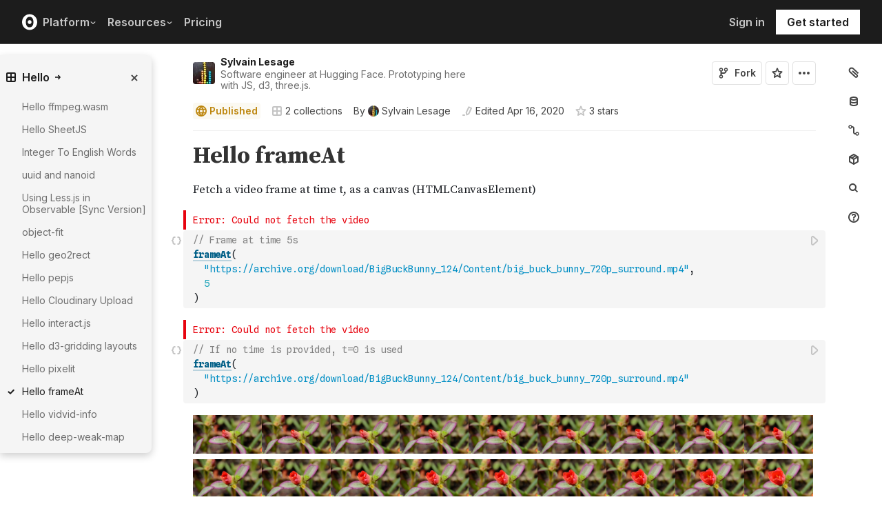

--- FILE ---
content_type: text/html; charset=utf-8
request_url: https://observablehq.com/@severo/hello-frameat?collection=@severo/hello
body_size: 27679
content:
<!DOCTYPE html><html><head><meta charSet="utf-8"/><meta name="viewport" content="width=device-width, initial-scale=1, maximum-scale=1"/><link rel="apple-touch-icon" href="https://static.observablehq.com/favicon-512.0667824687f99c942a02e06e2db1a060911da0bf3606671676a255b1cf97b4fe.png"/><link rel="icon" type="image/png" href="https://static.observablehq.com/favicon-512.0667824687f99c942a02e06e2db1a060911da0bf3606671676a255b1cf97b4fe.png" sizes="512x512"/><link rel="search" type="application/opensearchdescription+xml" href="https://static.observablehq.com/opensearch.bf5e25ab3eef28bb53ee52e7f57ea5210eb03b2edb9f7c51328d4b7ed874497a.xml" title="Observable"/><title>Hello frameAt / Sylvain Lesage | Observable</title><link rel="canonical" href="https://observablehq.com/@severo/hello-frameat" class="jsx-89ba54f59fad5733"/><link rel="alternate" type="application/rss+xml" title="Sylvain Lesage | Observable" href="https://api.observablehq.com/documents/@severo.rss" class="jsx-89ba54f59fad5733"/><link rel="alternate" type="application/rss+xml" title="Video / Sylvain Lesage | Observable" href="https://api.observablehq.com/collection/@severo/video.rss" class="jsx-89ba54f59fad5733"/><link rel="alternate" type="application/rss+xml" title="Hello / Sylvain Lesage | Observable" href="https://api.observablehq.com/collection/@severo/hello.rss" class="jsx-89ba54f59fad5733"/><meta property="og:type" content="article"/><meta property="og:url" content="https://observablehq.com/@severo/hello-frameat"/><meta property="og:site_name" content="Observable"/><meta name="twitter:site" content="@observablehq"/><meta name="title" content="Hello frameAt"/><meta property="og:title" content="Hello frameAt"/><meta name="description" content="Fetch a video frame at time t, as a canvas (HTMLCanvasElement) Credits Developed for the LIRIS M2i project by Sylvain Lesage."/><meta property="og:description" content="Fetch a video frame at time t, as a canvas (HTMLCanvasElement) Credits Developed for the LIRIS M2i project by Sylvain Lesage."/><meta property="og:image" content="https://static.observableusercontent.com/thumbnail/2e420ac04c44911b085e99dc8eb63632337e69e4c370099f435a7c12c939c933.jpg"/><meta name="twitter:card" content="summary_large_image"/><meta name="author" content="Sylvain Lesage"/><meta name="article:author" content="https://observablehq.com/user/@severo"/><meta property="article:published_time" content="2020-04-16T16:51:50.975Z"/><meta property="article:modified_time" content="2020-04-16T16:52:42.191Z"/><link rel="preload" as="image" imageSrcSet="/_next/image?url=https%3A%2F%2Fstatic.observablehq.com%2Fassets%2Fmarketing%2Fcomponents%2Fnotebook-signup-cta%2Fbg-raster.png&amp;w=3840&amp;q=100 1x" fetchpriority="high"/><link rel="preload" href="https://static.observablehq.com/assets/marketing/components/notebook-signup-cta/bg-vector.svg" as="image" fetchpriority="high"/><meta name="next-head-count" content="13"/><script async="" src="https://www.googletagmanager.com/gtag/js?id=G-9B88TP6PKQ"></script><script>window.dataLayer = window.dataLayer || [];
function gtag(){dataLayer.push(arguments);}
gtag('js', new Date());
gtag('config', "G-9B88TP6PKQ", { 'send_page_view': false });</script><script type="application/ld+json">{"@context":"https://schema.org","@type":"WebSite","name":"Observable","url":"https://observablehq.com"}</script><link rel="preload" href="/_next/static/media/c4b700dcb2187787-s.p.woff2" as="font" type="font/woff2" crossorigin="anonymous" data-next-font="size-adjust"/><link rel="preload" href="/_next/static/media/e4af272ccee01ff0-s.p.woff2" as="font" type="font/woff2" crossorigin="anonymous" data-next-font="size-adjust"/><link rel="preload" href="/_next/static/media/e02f7a71372872a3-s.p.woff2" as="font" type="font/woff2" crossorigin="anonymous" data-next-font="size-adjust"/><link rel="preload" href="/_next/static/css/1ea12399bef49ff9.css" as="style"/><link rel="stylesheet" href="/_next/static/css/1ea12399bef49ff9.css" data-n-g=""/><noscript data-n-css=""></noscript><script defer="" nomodule="" src="/_next/static/chunks/polyfills-42372ed130431b0a.js"></script><script defer="" src="/_next/static/chunks/5494.787e14c8d3937ab9.js"></script><script src="/_next/static/chunks/webpack-90c247f3fc75b31c.js" defer=""></script><script src="/_next/static/chunks/framework-6761de23ac53dea2.js" defer=""></script><script src="/_next/static/chunks/main-c58989c3021235ab.js" defer=""></script><script src="/_next/static/chunks/pages/_app-855d944251aa3e60.js" defer=""></script><script src="/_next/static/chunks/8764-2e627aae7fb0f4fa.js" defer=""></script><script src="/_next/static/chunks/9273-d14a7c3909b5f026.js" defer=""></script><script src="/_next/static/chunks/3999-eb7c9b525e00cb6c.js" defer=""></script><script src="/_next/static/chunks/458-da327e6db3c10979.js" defer=""></script><script src="/_next/static/chunks/1582-a2f08f5ae2533d61.js" defer=""></script><script src="/_next/static/chunks/4169-6ad243c83836ace1.js" defer=""></script><script src="/_next/static/chunks/5337-980e9eb977a88127.js" defer=""></script><script src="/_next/static/chunks/2080-c6a5800a5b5cb795.js" defer=""></script><script src="/_next/static/chunks/3838-4b8e02e8f55e9cac.js" defer=""></script><script src="/_next/static/chunks/528-800f8c462d250c90.js" defer=""></script><script src="/_next/static/chunks/4636-ecc57e6ad3c22d95.js" defer=""></script><script src="/_next/static/chunks/4022-095d79d3fe2cdfd3.js" defer=""></script><script src="/_next/static/chunks/1197-d153e92c03c4f338.js" defer=""></script><script src="/_next/static/chunks/9430-83e2254873be7112.js" defer=""></script><script src="/_next/static/chunks/2549-1c4d920a267519c5.js" defer=""></script><script src="/_next/static/chunks/8770-feb0767260761d09.js" defer=""></script><script src="/_next/static/chunks/5590-44cd7df546b28f0e.js" defer=""></script><script src="/_next/static/chunks/1207-71fe2d3f2061876e.js" defer=""></script><script src="/_next/static/chunks/3907-5d72c42e83208dff.js" defer=""></script><script src="/_next/static/chunks/372-5b944a1f88a19224.js" defer=""></script><script src="/_next/static/chunks/7297-bfdd73091e75e122.js" defer=""></script><script src="/_next/static/chunks/1453-be3e44006488a7ae.js" defer=""></script><script src="/_next/static/chunks/8234-17e2e08c1547e76c.js" defer=""></script><script src="/_next/static/chunks/7828-be8665dbf19de164.js" defer=""></script><script src="/_next/static/chunks/5946-b2ffdb2955e74bf4.js" defer=""></script><script src="/_next/static/chunks/9004-b9fbb88ab53d246b.js" defer=""></script><script src="/_next/static/chunks/pages/%5Bat%5D/%5B...specifiers%5D-90c85f7c084fde2e.js" defer=""></script><script src="/_next/static/z-9afeLI5G0KySymG5zcH/_buildManifest.js" defer=""></script><script src="/_next/static/z-9afeLI5G0KySymG5zcH/_ssgManifest.js" defer=""></script><style id="__jsx-5405015f029035ec">@-webkit-keyframes loading-animation{from{-webkit-transform:translatex(-100%);transform:translatex(-100%)}to{-webkit-transform:translatex(0);transform:translatex(0)}}@-moz-keyframes loading-animation{from{-moz-transform:translatex(-100%);transform:translatex(-100%)}to{-moz-transform:translatex(0);transform:translatex(0)}}@-o-keyframes loading-animation{from{-o-transform:translatex(-100%);transform:translatex(-100%)}to{-o-transform:translatex(0);transform:translatex(0)}}@keyframes loading-animation{from{-webkit-transform:translatex(-100%);-moz-transform:translatex(-100%);-o-transform:translatex(-100%);transform:translatex(-100%)}to{-webkit-transform:translatex(0);-moz-transform:translatex(0);-o-transform:translatex(0);transform:translatex(0)}}@-webkit-keyframes cycling-animation{from{background-position:right}to{background-position:left}}@-moz-keyframes cycling-animation{from{background-position:right}to{background-position:left}}@-o-keyframes cycling-animation{from{background-position:right}to{background-position:left}}@keyframes cycling-animation{from{background-position:right}to{background-position:left}}@-webkit-keyframes complete-animation{from{-webkit-transform:translatey(0);transform:translatey(0)}to{-webkit-transform:translatey(-3px);transform:translatey(-3px)}}@-moz-keyframes complete-animation{from{-moz-transform:translatey(0);transform:translatey(0)}to{-moz-transform:translatey(-3px);transform:translatey(-3px)}}@-o-keyframes complete-animation{from{-o-transform:translatey(0);transform:translatey(0)}to{-o-transform:translatey(-3px);transform:translatey(-3px)}}@keyframes complete-animation{from{-webkit-transform:translatey(0);-moz-transform:translatey(0);-o-transform:translatey(0);transform:translatey(0)}to{-webkit-transform:translatey(-3px);-moz-transform:translatey(-3px);-o-transform:translatey(-3px);transform:translatey(-3px)}}.active.jsx-5405015f029035ec,.complete.jsx-5405015f029035ec{height:3px;background-color:#5e513f;-webkit-background-size:25%100%;-moz-background-size:25%100%;-o-background-size:25%100%;background-size:25%100%;background-position:right;background-repeat:no-repeat;background-image:-webkit-linear-gradient(left,#5e513f,#a5765c,#ff7e6a,#ffb47e,#ffe694,#b3eb9f,#7ec4f6,#bb87fa,#5e513f);background-image:-moz-linear-gradient(left,#5e513f,#a5765c,#ff7e6a,#ffb47e,#ffe694,#b3eb9f,#7ec4f6,#bb87fa,#5e513f);background-image:-o-linear-gradient(left,#5e513f,#a5765c,#ff7e6a,#ffb47e,#ffe694,#b3eb9f,#7ec4f6,#bb87fa,#5e513f);background-image:linear-gradient(to right,#5e513f,#a5765c,#ff7e6a,#ffb47e,#ffe694,#b3eb9f,#7ec4f6,#bb87fa,#5e513f)}.active.jsx-5405015f029035ec{-webkit-animation:loading-animation 3s linear forwards,cycling-animation 3s 3s linear alternate infinite;-moz-animation:loading-animation 3s linear forwards,cycling-animation 3s 3s linear alternate infinite;-o-animation:loading-animation 3s linear forwards,cycling-animation 3s 3s linear alternate infinite;animation:loading-animation 3s linear forwards,cycling-animation 3s 3s linear alternate infinite}.complete.jsx-5405015f029035ec{-webkit-animation:complete-animation.2s linear forwards;-moz-animation:complete-animation.2s linear forwards;-o-animation:complete-animation.2s linear forwards;animation:complete-animation.2s linear forwards;visibility:hidden;-webkit-transition:visibility 0s .2s;-moz-transition:visibility 0s .2s;-o-transition:visibility 0s .2s;transition:visibility 0s .2s}</style><style id="__jsx-2774461501">:root{--navHeight:48px;--screenHeight:calc(100vh - var(--navHeight));--nav-color-text:#c5c5c5;--nav-color-text-active:#fff;--nav-color-bg:#1c1c1c;--nav-color-logo:#fff;--nav-color-button-text:#1c1c1c;--nav-color-button-bg-hover:#eeeeee;--nav-color-border:#4c4c4c}@media (min-width: 768px){:root{--navHeight:64px}}[data-reach-dialog-content]#mobile-nav-dialog{width:100%;min-width:unset;max-width:none;margin:0;min-height:unset;-webkit-border-radius:0;-moz-border-radius:0;border-radius:0;-webkit-box-shadow:none;-moz-box-shadow:none;box-shadow:none}</style><style id="__jsx-eedd486652830b1c">.action-button--default.jsx-eedd486652830b1c{border-color:var(--light-gray);color:var(--dark-gray)}.action-button--banner.jsx-eedd486652830b1c{border-color:transparent;color:var(--white)}.action-button--highlight.jsx-eedd486652830b1c{border-color:var(--light-gray);color:var(--blue)}.action-button--list.jsx-eedd486652830b1c{border-color:transparent;color:var(--moon-gray)}.action-button.jsx-eedd486652830b1c{margin-left:5px;padding:8px 8px;-webkit-transition:border-color 250ms ease;-moz-transition:border-color 250ms ease;-o-transition:border-color 250ms ease;transition:border-color 250ms ease}.action-button--default.jsx-eedd486652830b1c:hover{color:var(--black);background-color:var(--near-white)}.action-button--banner.jsx-eedd486652830b1c:hover{color:var(--white);background-color:rgba(0,0,0,.1)}.action-button--highlight.jsx-eedd486652830b1c:hover{color:var(--white);background-color:var(--blue)}.action-button--list.jsx-eedd486652830b1c:hover{color:var(--dark-gray)}.action-button.jsx-eedd486652830b1c:hover{border-color:transparent}.action-button[disabled].jsx-eedd486652830b1c{display:none}.stuck .action-button.jsx-eedd486652830b1c{border-color:transparent}</style><style id="__jsx-6659368c4cbab750">@-webkit-keyframes bump{0%{-webkit-transform:none;transform:none}25%{-webkit-transform:scale(1.5);transform:scale(1.5)}100%{-webkit-transform:none;transform:none}}@-moz-keyframes bump{0%{-moz-transform:none;transform:none}25%{-moz-transform:scale(1.5);transform:scale(1.5)}100%{-moz-transform:none;transform:none}}@-o-keyframes bump{0%{-o-transform:none;transform:none}25%{-o-transform:scale(1.5);transform:scale(1.5)}100%{-o-transform:none;transform:none}}@keyframes bump{0%{-webkit-transform:none;-moz-transform:none;-o-transform:none;transform:none}25%{-webkit-transform:scale(1.5);-moz-transform:scale(1.5);-o-transform:scale(1.5);transform:scale(1.5)}100%{-webkit-transform:none;-moz-transform:none;-o-transform:none;transform:none}}.bump{-webkit-animation-duration:350ms;-moz-animation-duration:350ms;-o-animation-duration:350ms;animation-duration:350ms;-webkit-animation-fill-mode:forwards;-moz-animation-fill-mode:forwards;-o-animation-fill-mode:forwards;animation-fill-mode:forwards;-webkit-animation-name:bump;-moz-animation-name:bump;-o-animation-name:bump;animation-name:bump}</style><style id="__jsx-d6d7e798d9e95d06">:root{--reach-menu-button:1}[data-reach-popover]{z-index:2}</style><style id="__jsx-e7b7d6e7b559af87">[data-reach-menu-item][data-selected]{color:var(--near-black);background-color:var(--near-white)}[data-reach-menu-item][data-selected].hover-blue{color:var(--blue)}[data-reach-menu-item][data-selected].hover-dark-red{color:var(--dark-red)}[data-reach-menu-item][data-selected].hover-bg-washed-red{background-color:var(--washed-red)}[data-reach-menu-item][aria-disabled]{opacity:.5;cursor:not-allowed}</style><style id="__jsx-2330415241">@media screen and (min-width: 60em){.body.jsx-2330415241{padding-right:var(--spacing-extra-large)}}@media screen and (min-width:90em){.body.jsx-2330415241{padding-right:var(--spacing-large)}}@media screen and (min-width:60em){.body.jsx-2330415241{padding-left:calc(max(216px + var(--spacing-large) - max((100vw - var(--max-width-page))/2, 0px), 0px) + var(--spacing-large))}}</style><style id="__jsx-1489295372">.sticky.jsx-1489295372{top:64px}@media screen and (min-width: 30em){.sticky.jsx-1489295372{top:64px}}.body.jsx-1489295372{padding-right:"calc(420px - max((100vw - 64rem)/2, 0px))"}</style><style id="__jsx-583862190">.fixed.jsx-583862190{top:64px;right:var(--spacing-medium);bottom:0}@media screen and (min-width: 60em){.fixed.jsx-583862190{right:0}}.pane.jsx-583862190{position:fixed;top:0;right:0;bottom:0;left:0}@media screen and (min-width: 30em){.pane.jsx-583862190{position:static;max-height:-webkit-calc(100vh - 64px - 41px - 38px);max-height:-moz-calc(100vh - 64px - 41px - 38px);max-height:calc(100vh - 64px - 41px - 38px);width:-webkit-calc(
              0px - 2 *
                var(--spacing-small) - var(--spacing-extra-small) - var(
                  --width-2
                )
                
            );width:-moz-calc(
              0px - 2 *
                var(--spacing-small) - var(--spacing-extra-small) - var(
                  --width-2
                )
                
            );width:calc(
              0px - 2 *
                var(--spacing-small) - var(--spacing-extra-small) - var(
                  --width-2
                )
                
            )}}.dismiss-button.jsx-583862190{top:0;right:0}</style><style id="__jsx-2619037014">.pane.jsx-2619037014{bottom:0;left:0;right:0;top:0}@media screen and (min-width: 30em){.pane.jsx-2619037014{top:64px;width:220px;max-height:-webkit-calc(100vh - 64px - 41px - 38px);max-height:-moz-calc(100vh - 64px - 41px - 38px);max-height:calc(100vh - 64px - 41px - 38px)}}</style><style id="__jsx-60a718ae68b8f767">.fullscreen-stretch.jsx-60a718ae68b8f767{padding:1em 4em;background-color:var(--white);width:100%;height:100%;overflow-y:scroll}</style><style id="__jsx-3574674509">.heading-one.jsx-3574674509{font-size:28px;line-height:36px}.heading-one.force-desktop-style.jsx-3574674509{font-size:56px;line-height:64px}@media screen and (min-width: 30em){.heading-one.jsx-3574674509{font-size:40px;line-height:48px}}@media screen and (min-width: 60em){.heading-one.jsx-3574674509{font-size:56px;line-height:64px}}</style><style id="__jsx-3ba17750e06cdfc4">.button-or-link.jsx-3ba17750e06cdfc4{--animation-transition:0.2s ease-in-out;font-size:14px;line-height:19px;position:relative}.button-or-link.jsx-3ba17750e06cdfc4:not(.disabled):hover .arrow-wrap{-webkit-transform:translatex(4px);-moz-transform:translatex(4px);-ms-transform:translatex(4px);-o-transform:translatex(4px);transform:translatex(4px)}.button-or-link.jsx-3ba17750e06cdfc4 .arrow-wrap{-webkit-transition:-webkit-transform var(--animation-transition);-moz-transition:-moz-transform var(--animation-transition);-o-transition:-o-transform var(--animation-transition);transition:-webkit-transform var(--animation-transition);transition:-moz-transform var(--animation-transition);transition:-o-transform var(--animation-transition);transition:transform var(--animation-transition)}.button-or-link.disabled.jsx-3ba17750e06cdfc4{cursor:not-allowed}.button-or-link.jsx-3ba17750e06cdfc4 .arrow-wrap{margin-left:4px}@media screen and (min-width: 30em){.button-or-link.jsx-3ba17750e06cdfc4{font-size:16px;margin-right:24px}.button-or-link.align-center.jsx-3ba17750e06cdfc4{margin-right:12px;margin-left:12px}.button-or-link.align-right.jsx-3ba17750e06cdfc4{margin-right:0;margin-left:24px}}</style><style id="__jsx-10cd985fcdaa9972">.button-or-link.fancy.jsx-10cd985fcdaa9972{--focus-border-offset:6px;--focus-border-width:2px;--animation-transition:0.2s ease-in-out;padding:12.5px 16px;color:var(--white);background-color:var(--near-black);border:2px solid var(--near-black);outline:none;-webkit-transition:background-color var(--animation-transition),border-color var(--animation-transition);-moz-transition:background-color var(--animation-transition),border-color var(--animation-transition);-o-transition:background-color var(--animation-transition),border-color var(--animation-transition);transition:background-color var(--animation-transition),border-color var(--animation-transition)}.button-or-link.fancy.jsx-10cd985fcdaa9972:hover{background-color:var(--dark-gray);border-color:var(--dark-gray)}.button-or-link.fancy.blue-theme.jsx-10cd985fcdaa9972{color:var(--near-black);background-color:var(--faint-blue);border-color:var(--faint-blue)}.button-or-link.fancy.blue-theme.jsx-10cd985fcdaa9972:hover{background-color:var(--washed-blue);border-color:var(--washed-blue)}.button-or-link.fancy.white-theme.jsx-10cd985fcdaa9972{color:var(--near-black);background-color:var(--white);border-color:var(--white)}.button-or-link.fancy.white-theme.jsx-10cd985fcdaa9972:hover{background-color:var(--near-white);border-color:var(--near-white)}.button-or-link.fancy.jsx-10cd985fcdaa9972:before{content:"";display:none;position:absolute;width:-webkit-calc(100% + (var(--focus-border-offset) + var(--focus-border-width)));width:-moz-calc(100% + (var(--focus-border-offset) + var(--focus-border-width)));width:calc(100% + (var(--focus-border-offset) + var(--focus-border-width)));height:-webkit-calc(100% + (var(--focus-border-offset) + var(--focus-border-width)));height:-moz-calc(100% + (var(--focus-border-offset) + var(--focus-border-width)));height:calc(100% + (var(--focus-border-offset) + var(--focus-border-width)));pointer-events:none;border:var(--focus-border-width)solid var(--blue);left:-webkit-calc(-1*var(--focus-border-offset));left:-moz-calc(-1*var(--focus-border-offset));left:calc(-1*var(--focus-border-offset));top:-webkit-calc(-1*var(--focus-border-offset));top:-moz-calc(-1*var(--focus-border-offset));top:calc(-1*var(--focus-border-offset))}.button-or-link.fancy.blue-theme.jsx-10cd985fcdaa9972:before{border-color:var(--white)}.button-or-link.fancy.jsx-10cd985fcdaa9972:focus-visible:before{display:block}.button-or-link.fancy.sz-tall.jsx-10cd985fcdaa9972{padding:16px}.button-or-link.fancy.secondary.jsx-10cd985fcdaa9972{color:var(--near-black);background-color:transparent;-webkit-backdrop-filter:blur(50px);backdrop-filter:blur(50px)}.button-or-link.fancy.secondary.jsx-10cd985fcdaa9972:hover{color:var(--near-black);background-color:rgba(0,0,0,.05);border-color:var(--near-black)}.button-or-link.fancy.blue-theme.secondary.jsx-10cd985fcdaa9972{color:var(--white);border-color:var(--white)}.button-or-link.fancy.blue-theme.secondary.jsx-10cd985fcdaa9972:hover{color:var(--white);border-color:var(--white);background-color:rgba(255,255,255,.05)}.button-or-link.fancy.white-theme.secondary.jsx-10cd985fcdaa9972{color:var(--white);border-color:var(--white)}.button-or-link.fancy.white-theme.secondary.jsx-10cd985fcdaa9972:hover{color:var(--white);border-color:var(--white);background-color:rgba(255,255,255,.05)}.button-or-link.fancy.primary.disabled.jsx-10cd985fcdaa9972,.button-or-link.fancy.secondary.disabled.jsx-10cd985fcdaa9972{color:var(--mid-gray);background-color:var(--silver);border-color:var(--silver)}.button-or-link.fancy.jsx-10cd985fcdaa9972 .arrow-wrap{margin-left:8px}@media screen and (min-width: 30em){.button-or-link.fancy.jsx-10cd985fcdaa9972{min-width:200px}.button-or-link.fancy.sz-tall.jsx-10cd985fcdaa9972{padding:20.5px 16px}}</style><style id="__jsx-301618467">.container-grid.jsx-301618467{--col-gap:var(--spacing-medium);display:grid;grid-template-columns:repeat(12,1fr);grid-column-gap:var(--col-gap)}@media screen and (min-width: 60em){.container-grid.jsx-301618467{--col-gap:var(--spacing-large)}}</style><style id="__jsx-1054704877">.container-grid .full-width{grid-column:1/span 12}.container-grid .left-half{grid-column:1/span 6}.container-grid .right-half{grid-column:7/span 6}</style><style id="__jsx-33d4ea7186cd0717">.grid-bg{position:relative;z-index:0}.grid-bg:before{content:"";height:100%;width:100%;display:block;position:absolute;top:0;left:0;opacity:var(--grid-opacity,1);background-image:-webkit-linear-gradient(var(--grid-color)1px,transparent 1px),-webkit-linear-gradient(left,var(--grid-color)1px,transparent 1px);background-image:-moz-linear-gradient(var(--grid-color)1px,transparent 1px),-moz-linear-gradient(left,var(--grid-color)1px,transparent 1px);background-image:-o-linear-gradient(var(--grid-color)1px,transparent 1px),-o-linear-gradient(left,var(--grid-color)1px,transparent 1px);background-image:linear-gradient(var(--grid-color)1px,transparent 1px),linear-gradient(90deg,var(--grid-color)1px,transparent 1px);-webkit-background-size:var(--grid-size)var(--grid-size);-moz-background-size:var(--grid-size)var(--grid-size);-o-background-size:var(--grid-size)var(--grid-size);background-size:var(--grid-size)var(--grid-size);background-position:top left;pointer-events:none;z-index:-1}</style><style id="__jsx-1914620835">.container-wrap.jsx-1914620835{height:var(--snap-height,auto);display:-webkit-box;display:-webkit-flex;display:-moz-box;display:-ms-flexbox;display:flex;-webkit-box-orient:vertical;-webkit-box-direction:normal;-webkit-flex-direction:column;-moz-box-orient:vertical;-moz-box-direction:normal;-ms-flex-direction:column;flex-direction:column;-webkit-transition:height.1s ease-in-out;-moz-transition:height.1s ease-in-out;-o-transition:height.1s ease-in-out;transition:height.1s ease-in-out}.container.jsx-1914620835{--container-padding-top:var(--spacing-large);--container-padding-horizontal:var(--spacing-medium);--container-padding-bottom:var(--spacing-large);padding:var(--container-padding-top)var(--container-padding-horizontal)var(--container-padding-bottom)}.container.reduced-top-padding.jsx-1914620835{--container-padding-top:var(--spacing-medium)}.container.reduced-bottom-padding.jsx-1914620835{--container-padding-bottom:var(--spacing-medium)}@media (min-width: 640px){.container.jsx-1914620835{--container-padding-top:var(--spacing-extra-large);--container-padding-horizontal:var(--spacing-large);--container-padding-bottom:var(--spacing-extra-large)}.container.reduced-top-padding.jsx-1914620835{--container-padding-top:var(--spacing-large)}.container.reduced-bottom-padding.jsx-1914620835{--container-padding-bottom:var(--spacing-large)}}@media (min-width: 1280px){.container.jsx-1914620835{--container-padding-top:80px;--container-padding-horizontal:0;--container-padding-bottom:80px}.container.reduced-top-padding.jsx-1914620835{--container-padding-top:64px}.container.reduced-bottom-padding.jsx-1914620835{--container-padding-bottom:64px}}</style><style id="__jsx-2536218499">.cta-buttons.jsx-2536218499 .button-or-link{font-size:14px;padding:16px 12px!important;display:-webkit-inline-box;display:-webkit-inline-flex;display:-moz-inline-box;display:-ms-inline-flexbox;display:inline-flex}@media screen and (min-width: 60em){.cta-buttons.jsx-2536218499 .button-or-link{padding:16px 24px!important}}</style><style id="__jsx-8d4ea8e40418e08b">ul.jsx-8d4ea8e40418e08b{margin:0;padding:0}li.jsx-8d4ea8e40418e08b{list-style:none}</style><style id="__jsx-89ba54f59fad5733">.following{scroll-behavior:smooth}</style><style id="__jsx-2ee58d861371c8b0">.tooltipped{position:relative}.tooltipped::after{position:absolute;z-index:1000000;display:none;padding:.5em .75em;font-weight:normal;font-variant:normal;font-size:11px;line-height:1.5;font-family:var(--sans-serif);-webkit-font-smoothing:subpixel-antialiased;color:#fff;text-align:center;text-decoration:none;text-shadow:none;text-transform:none;letter-spacing:normal;word-wrap:break-word;white-space:pre;pointer-events:none;content:attr(aria-label);background:var(--black);border:1px solid var(--dark-gray);-webkit-border-radius:4px;-moz-border-radius:4px;border-radius:4px;opacity:0}.tooltipped-error::after{background-color:var(--red)!important;border-color:var(--red)!important}@-webkit-keyframes tooltip-appear{from{opacity:0}to{opacity:1}}@-moz-keyframes tooltip-appear{from{opacity:0}to{opacity:1}}@-o-keyframes tooltip-appear{from{opacity:0}to{opacity:1}}@keyframes tooltip-appear{from{opacity:0}to{opacity:1}}@media(hover){.tooltipped:hover::after{display:inline-block;text-decoration:none;-webkit-animation-name:tooltip-appear;-moz-animation-name:tooltip-appear;-o-animation-name:tooltip-appear;animation-name:tooltip-appear;-webkit-animation-duration:.05s;-moz-animation-duration:.05s;-o-animation-duration:.05s;animation-duration:.05s;-webkit-animation-fill-mode:forwards;-moz-animation-fill-mode:forwards;-o-animation-fill-mode:forwards;animation-fill-mode:forwards;-webkit-animation-timing-function:ease-in;-moz-animation-timing-function:ease-in;-o-animation-timing-function:ease-in;animation-timing-function:ease-in;-webkit-animation-delay:.6s;-moz-animation-delay:.6s;-o-animation-delay:.6s;animation-delay:.6s}}.tooltipped-show .tooltipped::after{display:inline-block;text-decoration:none;-webkit-animation-name:tooltip-appear;-moz-animation-name:tooltip-appear;-o-animation-name:tooltip-appear;animation-name:tooltip-appear;-webkit-animation-duration:.05s;-moz-animation-duration:.05s;-o-animation-duration:.05s;animation-duration:.05s;-webkit-animation-fill-mode:forwards;-moz-animation-fill-mode:forwards;-o-animation-fill-mode:forwards;animation-fill-mode:forwards;-webkit-animation-timing-function:ease-in;-moz-animation-timing-function:ease-in;-o-animation-timing-function:ease-in;animation-timing-function:ease-in}.tooltipped-s::after,.tooltipped-se::after,.tooltipped-sw::after{top:100%;right:50%;margin-top:6px}.tooltipped-se::after{right:auto;left:50%;margin-left:-16px}.tooltipped-sw::after{margin-right:-16px}.tooltipped-n::after,.tooltipped-ne::after,.tooltipped-nw::after{right:50%;bottom:100%;margin-bottom:6px}.tooltipped-ne::after{right:auto;left:50%;margin-left:-16px}.tooltipped-nw::after{margin-right:-16px}.tooltipped-s::after,.tooltipped-n::after{-webkit-transform:translatex(50%);-moz-transform:translatex(50%);-ms-transform:translatex(50%);-o-transform:translatex(50%);transform:translatex(50%)}.tooltipped-w::after{right:100%;bottom:50%;margin-right:6px;-webkit-transform:translatey(50%);-moz-transform:translatey(50%);-ms-transform:translatey(50%);-o-transform:translatey(50%);transform:translatey(50%);text-align:right}.tooltipped-e::after{bottom:50%;left:100%;margin-left:6px;-webkit-transform:translatey(50%);-moz-transform:translatey(50%);-ms-transform:translatey(50%);-o-transform:translatey(50%);transform:translatey(50%);text-align:left}</style><style id="__jsx-3722355456">:root{--font-inter:'__Inter_e798ec', '__Inter_Fallback_e798ec', -apple-system, BlinkMacSystemFont, avenir next, avenir, helvetica, helvetica neue, ubuntu, roboto, noto, segoe ui, arial, sans-serif;--font-spline-mono:'__Spline_Sans_Mono_1999fd', '__Spline_Sans_Mono_Fallback_1999fd', SFMono-Regular, Menlo, Consolas, Monaco, Liberation Mono, Courier New, monospace}</style></head><body><div id="__next"><div style="will-change:transform" data-testid="page-loading-bar" class="jsx-5405015f029035ec w-100 z-999 fixed pen"></div><nav aria-label="Main" data-orientation="horizontal" dir="ltr" class="tw-z-[2] tw-sticky tw-top-0 tw-w-full max-md:tw-hidden"><span></span><div class="tw-relative tw-bg-[--nav-color-bg] tw-text-[--nav-color-text] tw-transition-colors tw-duration-300"><div style="position:relative"><ul data-orientation="horizontal" class="tw-flex tw-flex-row tw-justify-between tw-list-none tw-flex-nowrap tw-py-2 tw-px-8 tw-m-0 tw-h-[--navHeight] tw-border-0 tw-border-b tw-border-solid tw-border-[--nav-color-border]" dir="ltr"><div class="tw-flex tw-flex-row tw-flex-nowrap tw-gap-4 tw-items-center"><li><a class="tw-flex tw-items-center tw-border-none" data-radix-collection-item="" href="/"><svg role="img" viewBox="0 0 25 28" width="25" height="28" aria-label="Observable" fill="currentColor" style="width:22px" class="tw-text-[--nav-color-logo]"><path d="M12.5 22.6667C11.3458 22.6667 10.3458 22.4153 9.5 21.9127C8.65721 21.412 7.98339 20.7027 7.55521 19.8654C7.09997 18.9942 6.76672 18.0729 6.56354 17.1239C6.34796 16.0947 6.24294 15.0483 6.25 14C6.25 13.1699 6.30417 12.3764 6.41354 11.6176C6.52188 10.8598 6.72292 10.0894 7.01563 9.30748C7.30833 8.52555 7.68542 7.84763 8.14479 7.27274C8.62304 6.68378 9.24141 6.20438 9.95208 5.87163C10.6979 5.51244 11.5458 5.33333 12.5 5.33333C13.6542 5.33333 14.6542 5.58467 15.5 6.08733C16.3428 6.588 17.0166 7.29733 17.4448 8.13459C17.8969 8.99644 18.2271 9.9103 18.4365 10.8761C18.6448 11.841 18.75 12.883 18.75 14C18.75 14.8301 18.6958 15.6236 18.5865 16.3824C18.4699 17.1702 18.2639 17.9446 17.9719 18.6925C17.6698 19.4744 17.2948 20.1524 16.8427 20.7273C16.3906 21.3021 15.7927 21.7692 15.0479 22.1284C14.3031 22.4876 13.4542 22.6667 12.5 22.6667ZM14.7063 16.2945C15.304 15.6944 15.6365 14.864 15.625 14C15.625 13.1073 15.326 12.3425 14.7292 11.7055C14.1313 11.0685 13.3885 10.75 12.5 10.75C11.6115 10.75 10.8688 11.0685 10.2708 11.7055C9.68532 12.3123 9.36198 13.1405 9.375 14C9.375 14.8927 9.67396 15.6575 10.2708 16.2945C10.8688 16.9315 11.6115 17.25 12.5 17.25C13.3885 17.25 14.124 16.9315 14.7063 16.2945ZM12.5 27C19.4031 27 25 21.1792 25 14C25 6.82075 19.4031 1 12.5 1C5.59687 1 0 6.82075 0 14C0 21.1792 5.59687 27 12.5 27Z" fill="currentColor"></path></svg></a></li><li><button id="radix-:R16sm:-trigger-Platform" data-state="closed" aria-expanded="false" aria-controls="radix-:R16sm:-content-Platform" class="tw-flex tw-items-center tw-justify-between tw-bg-transparent tw-p-2 tw-no-underline tw-font-semibold tw-text-[16px] tw-border-none tw-group tw-select-none tw-gap-2 hover:tw-text-[--nav-color-text-active] tw-relative after:tw-content-[&#x27;&#x27;] after:tw-absolute after:-tw-bottom-4 after:tw-left-0 after:tw-w-full after:tw-h-4 after:tw-outline-none" data-radix-collection-item="">Platform<!-- --> <svg width="10" height="16" viewBox="0 0 16 16" fill="none" class="tw-relative tw-top-px tw-transition-transform tw-duration-[250] tw-ease-in group-data-[state=open]:-tw-rotate-180" aria-hidden="true"><path d="M3.5 6.18536L8 10.1854L12.5 6.18536" stroke="currentColor" stroke-width="2" stroke-linecap="round"></path></svg></button></li><li><button id="radix-:R16sm:-trigger-Resources" data-state="closed" aria-expanded="false" aria-controls="radix-:R16sm:-content-Resources" class="tw-flex tw-items-center tw-justify-between tw-bg-transparent tw-p-2 tw-no-underline tw-font-semibold tw-text-[16px] tw-border-none tw-group tw-select-none tw-gap-2 hover:tw-text-[--nav-color-text-active] tw-relative after:tw-content-[&#x27;&#x27;] after:tw-absolute after:-tw-bottom-4 after:tw-left-0 after:tw-w-full after:tw-h-4 after:tw-outline-none" data-radix-collection-item="">Resources<!-- --> <svg width="10" height="16" viewBox="0 0 16 16" fill="none" class="tw-relative tw-top-px tw-transition-transform tw-duration-[250] tw-ease-in group-data-[state=open]:-tw-rotate-180" aria-hidden="true"><path d="M3.5 6.18536L8 10.1854L12.5 6.18536" stroke="currentColor" stroke-width="2" stroke-linecap="round"></path></svg></button></li><li><a class="tw-flex tw-items-center tw-justify-between tw-bg-transparent tw-p-2 tw-no-underline tw-font-semibold tw-text-[16px] tw-border-none tw-group tw-select-none tw-gap-2 hover:tw-text-[--nav-color-text-active]" data-radix-collection-item="" href="/pricing">Pricing</a></li></div><div class="tw-flex tw-flex-row tw-flex-nowrap tw-gap-4 tw-items-center"><li><button class="tw-flex tw-items-center tw-justify-between tw-bg-transparent tw-p-2 tw-no-underline tw-font-semibold tw-text-[16px] tw-border-none tw-group tw-select-none tw-gap-2 hover:tw-text-[--nav-color-text-active] !tw-px-4 tw-cursor-pointer" data-radix-collection-item="">Sign in</button></li><li><a class="tw-flex tw-items-center tw-justify-between tw-bg-transparent tw-p-2 tw-no-underline tw-font-semibold tw-text-[16px] tw-border-none tw-group tw-select-none tw-gap-2 hover:tw-text-[--nav-color-text-active] !tw-px-4 !tw-bg-[--nav-color-logo] !tw-text-[--nav-color-button-text] hover:!tw-bg-[var(--nav-color-button-bg-hover,var(--nav-color-logo))]" data-radix-collection-item="" href="/get-started">Get started</a></li></div></ul></div><div class="tw-absolute tw-left-0 tw-top-full tw-flex tw-w-full tw-justify-center"><div data-state="closed" data-orientation="horizontal" class="tw-relative tw-w-full tw-bg-white tw-overflow-hidden tw-transition-[height] tw-duration-300 tw-h-[var(--radix-navigation-menu-viewport-height,auto)] data-[state=closed]:tw-h-0 tw-shadow-[0px_4px_4px_0px_rgba(0,0,0,0.25)]" style="pointer-events:none"></div></div></div></nav><nav class="tw-z-[2] tw-sticky tw-top-0 tw-w-full md:tw-hidden"><div class="tw-bg-[--nav-color-bg] tw-text-[--nav-color-text] tw-flex tw-flex-row tw-justify-between tw-items-center tw-py-2 tw-px-4 tw-h-[--navHeight] tw-border-0 tw-border-b tw-border-solid tw-border-gray-500 tw-transition-colors tw-duration-300"><a class="tw-inline-flex tw-items-center" href="/"><svg role="img" viewBox="0 0 25 28" width="25" height="28" aria-label="Observable" fill="currentColor" style="width:22px" class="tw-text-[--nav-color-logo]"><path d="M12.5 22.6667C11.3458 22.6667 10.3458 22.4153 9.5 21.9127C8.65721 21.412 7.98339 20.7027 7.55521 19.8654C7.09997 18.9942 6.76672 18.0729 6.56354 17.1239C6.34796 16.0947 6.24294 15.0483 6.25 14C6.25 13.1699 6.30417 12.3764 6.41354 11.6176C6.52188 10.8598 6.72292 10.0894 7.01563 9.30748C7.30833 8.52555 7.68542 7.84763 8.14479 7.27274C8.62304 6.68378 9.24141 6.20438 9.95208 5.87163C10.6979 5.51244 11.5458 5.33333 12.5 5.33333C13.6542 5.33333 14.6542 5.58467 15.5 6.08733C16.3428 6.588 17.0166 7.29733 17.4448 8.13459C17.8969 8.99644 18.2271 9.9103 18.4365 10.8761C18.6448 11.841 18.75 12.883 18.75 14C18.75 14.8301 18.6958 15.6236 18.5865 16.3824C18.4699 17.1702 18.2639 17.9446 17.9719 18.6925C17.6698 19.4744 17.2948 20.1524 16.8427 20.7273C16.3906 21.3021 15.7927 21.7692 15.0479 22.1284C14.3031 22.4876 13.4542 22.6667 12.5 22.6667ZM14.7063 16.2945C15.304 15.6944 15.6365 14.864 15.625 14C15.625 13.1073 15.326 12.3425 14.7292 11.7055C14.1313 11.0685 13.3885 10.75 12.5 10.75C11.6115 10.75 10.8688 11.0685 10.2708 11.7055C9.68532 12.3123 9.36198 13.1405 9.375 14C9.375 14.8927 9.67396 15.6575 10.2708 16.2945C10.8688 16.9315 11.6115 17.25 12.5 17.25C13.3885 17.25 14.124 16.9315 14.7063 16.2945ZM12.5 27C19.4031 27 25 21.1792 25 14C25 6.82075 19.4031 1 12.5 1C5.59687 1 0 6.82075 0 14C0 21.1792 5.59687 27 12.5 27Z" fill="currentColor"></path></svg></a><button class="tw-inline-flex tw-items-center tw-p-1 tw-border-none tw-bg-transparent -tw-mr-1 tw-cursor-pointer" data-testid="hamburger-button"><svg width="16" height="16" viewBox="0 0 16 16" fill="currentColor"><rect x="1" y="2" width="14" height="2" rx="0.7"></rect><rect x="1" y="7" width="14" height="2" rx="0.7"></rect><rect x="1" y="12" width="14" height="2" rx="0.7"></rect></svg></button></div></nav><div class="jsx-1489295372"></div><div class="jsx-1489295372 mb2 bg-white z-1 dn-print body bb mt3 b--transparent"><div style="min-height:52px" class="jsx-2330415241 mw-page mw-page-xl center ph4 pr5-l body tw-mt-sm tw-flex tw-flex-col-reverse tw-justify-center navlg:tw-flex-row navlg:tw-justify-between navlg:tw-items-center"><div class="flex items-center tw-w-full tw-max-w-[400px]"><a href="/@severo"><img alt="The avatar for @severo" title="@severo" loading="lazy" width="32" height="32" decoding="async" data-nimg="1" class="inline-flex mw-none br2" style="color:transparent;width:32px;height:32px;max-width:none;flex-shrink:0;display:block;background-color:var(--white)" srcSet="/_next/image?url=https%3A%2F%2Favatars-next.observableusercontent.com%2F7713195c83e5bfd8090ffe70c871c23e743c711e9e712675c99a8960ca8c7944&amp;w=32&amp;q=85 1x, /_next/image?url=https%3A%2F%2Favatars-next.observableusercontent.com%2F7713195c83e5bfd8090ffe70c871c23e743c711e9e712675c99a8960ca8c7944&amp;w=64&amp;q=85 2x" src="/_next/image?url=https%3A%2F%2Favatars-next.observableusercontent.com%2F7713195c83e5bfd8090ffe70c871c23e743c711e9e712675c99a8960ca8c7944&amp;w=64&amp;q=85"/></a><div class="pl2 f6 lh-f6 w-100"><div class="flex items-center justify-start"><a class="truncate truncate dib items-center no-underline near-black hover-blue pr2 fw7" href="/@severo">Sylvain Lesage</a></div><div class="fw4 f6 lh-f7 mid-gray line-clamp-1">Software engineer at Hugging Face. Prototyping here with JS, d3, three.js.</div></div></div><div class="tw-self-end navlg:tw-self-center nowrap body tw-mb-md navlg:tw-mb-0" data-cy="notebook-title"><div><div class="tw-flex tw-justify-between tw-items-center tw-h-full -tw-mx-md navlg:tw-mx-0"><div><a class="tw-hidden" href="/"><svg width="16" height="16" viewBox="0 0 16 16" fill="none" stroke="currentColor" stroke-width="1.6"><path d="M7.5 11L5 8L7.5 5"></path><line x1="4" y1="8" x2="12" y2="8"></line></svg>Workspace</a></div><div class="tw-float-right"><div class="inline-flex" style="margin-left:5px"><div style="width:16px;height:16px;visibility:hidden"></div></div><button data-cy="promoted-action" aria-label="Sign in to fork this notebook" class="jsx-eedd486652830b1c bg-transparent pointer ba br2 f6 fw6 inline-flex items-center action-button action-button--default  tooltipped tooltipped-sw"><svg width="16" height="16" viewBox="0 0 16 16" fill="currentColor" class="mr2 h1 w1"><path fill-rule="evenodd" clip-rule="evenodd" d="M4.5 1.75C3.80964 1.75 3.25 2.30964 3.25 3C3.25 3.69036 3.80964 4.25 4.5 4.25C5.19036 4.25 5.75 3.69036 5.75 3C5.75 2.30964 5.19036 1.75 4.5 1.75ZM1.75 3C1.75 1.48122 2.98122 0.25 4.5 0.25C6.01878 0.25 7.25 1.48122 7.25 3C7.25 4.16599 6.52434 5.1625 5.5 5.56253V7H8.5C9.4199 7 10.1947 6.37895 10.4281 5.53327C9.44188 5.11546 8.75 4.13853 8.75 3C8.75 1.48122 9.98122 0.25 11.5 0.25C13.0188 0.25 14.25 1.48122 14.25 3C14.25 4.18168 13.5047 5.18928 12.4585 5.57835C12.1782 7.51343 10.5127 9 8.5 9H5.5V10.4375C6.52434 10.8375 7.25 11.834 7.25 13C7.25 14.5188 6.01878 15.75 4.5 15.75C2.98122 15.75 1.75 14.5188 1.75 13C1.75 11.834 2.47566 10.8375 3.5 10.4375L3.5 9V7V5.56253C2.47566 5.1625 1.75 4.16599 1.75 3ZM4.5 11.75C3.80964 11.75 3.25 12.3096 3.25 13C3.25 13.6904 3.80964 14.25 4.5 14.25C5.19036 14.25 5.75 13.6904 5.75 13C5.75 12.3096 5.19036 11.75 4.5 11.75ZM10.25 3C10.25 2.30964 10.8096 1.75 11.5 1.75C12.1904 1.75 12.75 2.30964 12.75 3C12.75 3.69036 12.1904 4.25 11.5 4.25C10.8096 4.25 10.25 3.69036 10.25 3Z"></path></svg>Fork</button><button data-cy="promoted-action" aria-label="Sign in to star this notebook" class="jsx-eedd486652830b1c bg-transparent pointer ba br2 f6 fw6 inline-flex items-center action-button action-button--default  tooltipped tooltipped-sw"><svg width="16" height="16" viewBox="0 0 16 16" class="" color="var(--dark-gray)" fill="transparent"><path d="M9.928 6.7696C9.49177 6.7696 9.10588 6.48682 8.97446 6.07086L8.23838 3.74109C8.16479 3.50817 7.83519 3.50817 7.76161 3.74109L7.02552 6.07086C6.8941 6.48682 6.50821 6.7696 6.07198 6.7696H3.78447C3.54247 6.7696 3.44166 7.07913 3.63725 7.22165L5.49779 8.57734C5.84295 8.82885 5.99029 9.27179 5.86457 9.67994L5.21456 11.79C5.14448 12.0175 5.40195 12.205 5.59693 12.0684L7.42622 10.7869C7.77068 10.5456 8.2293 10.5456 8.57376 10.7869L10.4031 12.0684C10.598 12.205 10.8555 12.0175 10.7854 11.79L10.1377 9.68731C10.0109 9.27559 10.162 8.82891 10.5127 8.57876L12.4135 7.22314C12.6116 7.08186 12.5117 6.7696 12.2684 6.7696H9.928ZM5.44133 4.88671L1.32541 5.26579C0.449632 5.34646 0.0969983 6.43698 0.759735 7.01513L3.85999 9.71973L2.95054 13.7269C2.75648 14.5819 3.67841 15.255 4.43366 14.8096L7.99999 12.7067L11.5663 14.8096C12.3216 15.255 13.2435 14.5819 13.0494 13.7269L12.14 9.71973L15.2402 7.01513C15.903 6.43698 15.5503 5.34646 14.6746 5.26579L10.5587 4.88671L8.91744 1.10214C8.56927 0.299286 7.43071 0.299287 7.08254 1.10214L5.44133 4.88671Z" fill="currentColor" fill-rule="evenodd" clip-rule="evenodd"></path></svg></button><button aria-haspopup="true" aria-controls="menu--:R1qaesm:" class="jsx-eedd486652830b1c bg-transparent pointer ba br2 f6 fw6 inline-flex items-center action-button action-button--default" id="menu-button--menu--:R1qaesm:" type="button" data-reach-menu-button=""><svg viewBox="0 0 16 16" width="16" height="16" fill="currentColor" stroke="none" class="h1 w1" aria-label="Notebook actions"><circle r="2" cy="8" cx="2"></circle><circle r="2" cy="8" cx="8"></circle><circle r="2" cy="8" cx="14"></circle></svg></button></div></div></div></div></div></div><div class="jsx-2330415241 mw-page mw-page-xl center ph4 pr5-l body mt1 mt2-ns mb3 mb2-ns dn-print"><div class="jsx-1489295372 flex justify-between items-center bb b--light-silver"><div class="jsx-1489295372 flex flex-wrap"><div class="flex pb3 f6 dark-gray items-center flex-row flex-wrap lh-f6 mw-100" data-cy="metadata-bar"><div class="flex items-center mt2 mr3 min-w-0"> <div data-cy="access-level" class="lh-f7 flex items-center lh-solid fw6 br2 pa1 observable-dark-gold bg-washed-yellow" title="Anyone can see the published version of this notebook."><svg viewBox="0 0 16 16" width="16" height="16" fill="none" stroke="currentColor" stroke-width="1.8" class="currentColor mr1"><circle cx="8" cy="8" r="7.1"></circle><path d="M1.14285 10.5286 L14.8571 10.5286 M1.14285 5.71429H14.8571 M8 1.14285C7.42857 2.09523 5.14285 4.21428 5.14285 8C5.14285 12.5714 8 14.8571 8 14.8571 M8 1.14285C8.57143 2.09523 10.8571 4.21428 10.8571 8C10.8571 12.5714 8 14.8571 8 14.8571"></path></svg>Published</div> </div><div class="flex items-center mt2 mr3 min-w-0"><button aria-haspopup="true" aria-controls="menu--:R9cesm:" class="flex items-center pa0 bg-transparent bn hover-blue pointer no-underline" id="menu-button--menu--:R9cesm:" type="button" data-reach-menu-button=""><svg width="16" height="16" viewBox="0 0 16 16" fill="none" class="mr1 moon-gray" style="flex-shrink:0"><path d="M8 2H3C2.44772 2 2 2.44772 2 3V8M8 2V8M8 2H13C13.5523 2 14 2.44772 14 3V8M8 8H2M8 8V14M8 8H14M2 8V13C2 13.5523 2.44772 14 3 14H8M8 14H13C13.5523 14 14 13.5523 14 13V8" stroke="currentColor" stroke-width="2"></path></svg>2<!-- --> collections</button></div><div class="flex items-center mt2 mr3 min-w-0"><div class="relative inline-flex items-center"><button aria-label="See who wrote this notebook" class="flex flex-wrap items-center pa0 bn bg-transparent pointer hover-blue"><span class="mr1">By </span><div class="flex items-center"><img alt="The avatar for @severo" title="@severo" loading="lazy" width="16" height="16" decoding="async" data-nimg="1" class="w1 h1 mr1 br-100" style="color:transparent;width:16px;height:16px;max-width:none;flex-shrink:0;display:block;background-color:var(--white);vertical-align:text-bottom" srcSet="/_next/image?url=https%3A%2F%2Favatars-next.observableusercontent.com%2F7713195c83e5bfd8090ffe70c871c23e743c711e9e712675c99a8960ca8c7944&amp;w=16&amp;q=85 1x, /_next/image?url=https%3A%2F%2Favatars-next.observableusercontent.com%2F7713195c83e5bfd8090ffe70c871c23e743c711e9e712675c99a8960ca8c7944&amp;w=32&amp;q=85 2x" src="/_next/image?url=https%3A%2F%2Favatars-next.observableusercontent.com%2F7713195c83e5bfd8090ffe70c871c23e743c711e9e712675c99a8960ca8c7944&amp;w=32&amp;q=85"/><div class="inline-flex items-center">Sylvain Lesage</div></div></button></div></div><div class="flex items-center mt2 mr3 min-w-0"><div class="flex items-center" title=""><svg width="16" height="17" viewBox="0 0 16 17" fill="none" class="mr1 moon-gray"><path fill-rule="evenodd" clip-rule="evenodd" d="M1 14C1 13.4477 1.44772 13 2 13L4 13C4.55228 13 5 13.4477 5 14C5 14.5523 4.55228 15 4 15L2 15C1.44772 15 1 14.5523 1 14Z" fill="currentColor"></path><path fill-rule="evenodd" clip-rule="evenodd" d="M10.884 3.65785L7.78484 10.3041L8.12765 11.9351L9.59745 11.1493L12.6967 4.50309L10.884 3.65785ZM10.823 1.42262C10.3224 1.18921 9.72744 1.40577 9.49404 1.90631L5.83135 9.76098C5.7399 9.95707 5.71453 10.1775 5.75904 10.3893L6.44467 13.6513C6.5818 14.3038 7.30684 14.6418 7.89476 14.3275L10.8344 12.7559C11.0252 12.6539 11.1778 12.4928 11.2692 12.2967L14.9319 4.44202C15.1653 3.94148 14.9487 3.3465 14.4482 3.11309L10.823 1.42262Z" fill="currentColor"></path></svg>Edited </div></div><div class="flex items-center mt2 mr3 min-w-0"><svg width="16" height="16" viewBox="0 0 16 16" class="mr1" color="var(--moon-gray)"><path d="M9.928 6.7696C9.49177 6.7696 9.10588 6.48682 8.97446 6.07086L8.23838 3.74109C8.16479 3.50817 7.83519 3.50817 7.76161 3.74109L7.02552 6.07086C6.8941 6.48682 6.50821 6.7696 6.07198 6.7696H3.78447C3.54247 6.7696 3.44166 7.07913 3.63725 7.22165L5.49779 8.57734C5.84295 8.82885 5.99029 9.27179 5.86457 9.67994L5.21456 11.79C5.14448 12.0175 5.40195 12.205 5.59693 12.0684L7.42622 10.7869C7.77068 10.5456 8.2293 10.5456 8.57376 10.7869L10.4031 12.0684C10.598 12.205 10.8555 12.0175 10.7854 11.79L10.1377 9.68731C10.0109 9.27559 10.162 8.82891 10.5127 8.57876L12.4135 7.22314C12.6116 7.08186 12.5117 6.7696 12.2684 6.7696H9.928ZM5.44133 4.88671L1.32541 5.26579C0.449632 5.34646 0.0969983 6.43698 0.759735 7.01513L3.85999 9.71973L2.95054 13.7269C2.75648 14.5819 3.67841 15.255 4.43366 14.8096L7.99999 12.7067L11.5663 14.8096C12.3216 15.255 13.2435 14.5819 13.0494 13.7269L12.14 9.71973L15.2402 7.01513C15.903 6.43698 15.5503 5.34646 14.6746 5.26579L10.5587 4.88671L8.91744 1.10214C8.56927 0.299286 7.43071 0.299287 7.08254 1.10214L5.44133 4.88671Z" fill="currentColor" fill-rule="evenodd" clip-rule="evenodd"></path></svg>3<!-- --> star<!-- -->s</div></div></div></div></div><div class="jsx-583862190 flex fixed z-1 tw-mr-md"><div class="jsx-583862190 gray hover-black mt3 ml1 sidebar animate-all dn db-l"><div class="relative"><button type="button" title="Open files pane" class="dark-gray bg-white hover-bg-light-gray pointer animate-all ma2 pa2 f6 fw6 br-100 flex items-center ba b--transparent relative"><svg width="16" height="16" viewBox="0 0 16 16" fill="currentColor" stroke-width="2"><path d="M7.19855 2.52175L7.88131 1.79111L7.19855 2.52175ZM12.6 11.7764L13.2581 11.0234L12.6 11.7764ZM5.34191 6.76078L11.9419 12.5293L13.2581 11.0234L6.65809 5.2549L5.34191 6.76078ZM10.8958 13.6864L3.35462 6.63385L1.98852 8.09459L9.52965 15.1472L10.8958 13.6864ZM6.51578 3.25238L13.8172 10.0755L15.1828 8.61419L7.88131 1.79111L6.51578 3.25238ZM3.08395 3.55474C3.91017 2.45311 5.50967 2.31219 6.51578 3.25238L7.88131 1.79111C6.0058 0.0384695 3.02413 0.301162 1.48395 2.35474L3.08395 3.55474ZM3.35462 6.63385C2.49183 5.82695 2.37516 4.49978 3.08395 3.55474L1.48395 2.35474C0.162683 4.11642 0.380169 6.59044 1.98852 8.09459L3.35462 6.63385ZM11.993 13.6551C11.6977 13.9647 11.2082 13.9786 10.8958 13.6864L9.52965 15.1472C10.6432 16.1886 12.3878 16.1388 13.4402 15.0356L11.993 13.6551ZM11.9419 12.5293C12.2764 12.8216 12.2996 13.3337 11.993 13.6551L13.4402 15.0356C14.5328 13.8903 14.4499 12.0651 13.2581 11.0234L11.9419 12.5293Z"></path></svg></button></div><div class="relative"><button type="button" title="Open databases pane" class="dark-gray bg-white hover-bg-light-gray pointer animate-all ma2 pa2 f6 fw6 br-100 flex items-center ba b--transparent relative"><svg width="16" height="16" viewBox="0 0 16 16" fill="none"><path d="M13 4c0 .246-.225.737-1.205 1.227C10.875 5.687 9.535 6 8 6c-1.535 0-2.876-.313-3.795-.773C3.225 4.737 3 4.246 3 4c0-.246.225-.737 1.205-1.227C5.125 2.313 6.465 2 8 2c1.535 0 2.876.313 3.795.773C12.775 3.263 13 3.754 13 4z" stroke="currentColor" stroke-width="2"></path><path fill-rule="evenodd" clip-rule="evenodd" d="M12 6.236c1.227-.55 2-1.348 2-2.236v4.25C14 10.045 11.314 11 8 11s-6-.955-6-2.75V4c0 .888.772 1.687 2 2.236V8.147c.065.063.216.173.542.312C5.291 8.778 6.496 9 8 9c1.504 0 2.709-.222 3.458-.542.326-.139.477-.25.542-.312V6.236zm.042 1.853c.003 0-.002.014-.023.037.01-.026.02-.037.023-.037zm-8.084 0c.003 0 .013.011.023.037-.02-.023-.026-.036-.023-.037z" fill="currentColor"></path><path fill-rule="evenodd" clip-rule="evenodd" d="M12 6.236c1.227-.55 2-1.348 2-2.236v8c0 1.795-2.686 3-6 3s-6-1.205-6-3V4c0 .888.772 1.687 2 2.236V11.934c.046.068.196.23.629.439C5.37 12.733 6.553 13 8 13s2.63-.268 3.371-.627c.433-.21.583-.37.629-.439V6.236zm.018 5.663s-.001.008-.01.021c.005-.014.009-.021.01-.021zm-8.036 0c.001 0 .005.007.01.021-.009-.014-.01-.021-.01-.021z" fill="currentColor"></path></svg></button></div><div class="relative"><button type="button" title="Open minimap pane" class="dark-gray bg-white hover-bg-light-gray pointer animate-all ma2 pa2 f6 fw6 br-100 flex items-center ba b--transparent relative"><svg width="16" height="16" viewBox="0 0 16 16" fill="currentColor" fill-rule="evenodd" clip-rule="evenodd"><path d="M3 1.75C2.30964 1.75 1.75 2.30964 1.75 3C1.75 3.69036 2.30964 4.25 3 4.25C3.69036 4.25 4.25 3.69036 4.25 3C4.25 2.30964 3.69036 1.75 3 1.75ZM0.25 3C0.25 1.48122 1.48122 0.25 3 0.25C4.51878 0.25 5.75 1.48122 5.75 3C5.75 4.51878 4.51878 5.75 3 5.75C1.48122 5.75 0.25 4.51878 0.25 3Z"></path><path d="M13 11.75C12.3096 11.75 11.75 12.3096 11.75 13C11.75 13.6904 12.3096 14.25 13 14.25C13.6904 14.25 14.25 13.6904 14.25 13C14.25 12.3096 13.6904 11.75 13 11.75ZM10.25 13C10.25 11.4812 11.4812 10.25 13 10.25C14.5188 10.25 15.75 11.4812 15.75 13C15.75 14.5188 14.5188 15.75 13 15.75C11.4812 15.75 10.25 14.5188 10.25 13Z"></path><path d="M10 12C9.44771 12 9 11.5523 9 11V5C9 3.34315 7.65685 2 6 2H5V4H6C6.55228 4 7 4.44772 7 5V11C7 12.6569 8.34315 14 10 14H11V12H10Z"></path></svg></button></div><div class="relative"><button type="button" title="Open dependencies pane" class="dark-gray bg-white hover-bg-light-gray pointer animate-all ma2 pa2 f6 fw6 br-100 flex items-center ba b--transparent relative"><svg width="16" height="16" viewBox="0 0 16 16" fill="currentColor"><path fill-rule="evenodd" clip-rule="evenodd" d="M8 2.15771L3.98463 4.50001L5 5.0923L9.01537 2.75001L8 2.15771ZM11 3.90771L6.98463 6.25001L8 6.8423L12.0154 4.50001L11 3.90771ZM13 6.24104L9 8.57438V13.259L13 10.9256V6.24104ZM7 13.259V8.57438L3 6.24104V10.9256L7 13.259ZM7.24419 0.283189C7.71124 0.0107464 8.28876 0.0107473 8.75581 0.283189L14.5039 3.63623C14.8111 3.81544 15 4.14434 15 4.50001V11.2128C15 11.7463 14.7166 12.2397 14.2558 12.5085L8.50387 15.8638C8.19251 16.0454 7.80749 16.0454 7.49613 15.8638L1.74419 12.5085C1.28337 12.2397 1 11.7463 1 11.2128V4.50001C1 4.14434 1.18891 3.81544 1.49613 3.63623L7.24419 0.283189Z"></path></svg></button></div><div class="relative"><button type="button" title="Open find pane" class="dark-gray bg-white hover-bg-light-gray pointer animate-all ma2 pa2 f6 fw6 br-100 flex items-center ba b--transparent relative"><svg width="16" height="16" viewBox="0 0 16 16" fill="currentColor"><path fill-rule="evenodd" clip-rule="evenodd" d="M6.5 10C8.433 10 10 8.433 10 6.5C10 4.567 8.433 3 6.5 3C4.567 3 3 4.567 3 6.5C3 8.433 4.567 10 6.5 10ZM6.5 12C9.53757 12 12 9.53757 12 6.5C12 3.46243 9.53757 1 6.5 1C3.46243 1 1 3.46243 1 6.5C1 9.53757 3.46243 12 6.5 12Z"></path><rect x="9.17157" y="10.5858" width="2" height="5" transform="rotate(-45 9.17157 10.5858)"></rect></svg></button></div><div class="relative"><button type="button" title="Open help pane" class="dark-gray bg-white hover-bg-light-gray pointer animate-all ma2 pa2 f6 fw6 br-100 flex items-center ba b--transparent relative"><svg width="16" height="16" viewBox="0 0 16 16" fill="currentColor" fill-rule="evenodd" clip-rule="evenodd"><path d="M8 14C11.3137 14 14 11.3137 14 8C14 4.68629 11.3137 2 8 2C4.68629 2 2 4.68629 2 8C2 11.3137 4.68629 14 8 14ZM8 16C12.4183 16 16 12.4183 16 8C16 3.58172 12.4183 0 8 0C3.58172 0 0 3.58172 0 8C0 12.4183 3.58172 16 8 16Z"></path><path d="M8.00002 5C7.23823 5 6.75235 5.42428 6.33207 6.0547L4.66797 4.9453C5.24769 4.07572 6.26181 3 8.00002 3C8.85764 3 9.74527 3.22801 10.4006 3.82095C11.0961 4.45014 11.3871 5.36121 11.24 6.39142C11.0654 7.61316 10.1329 8.20968 9.62788 8.53274C9.61312 8.54219 9.59872 8.5514 9.58471 8.56038C9.28352 8.75365 9.13447 8.85248 9.03752 8.95193C9.01576 8.97425 9.00487 8.98888 9.00006 8.9961C9.00004 8.99719 9.00002 8.99848 9.00002 9V10H7.00002V9C7.00002 8.36831 7.27443 7.89539 7.60537 7.55588C7.87516 7.27912 8.21507 7.06207 8.45012 6.91197C8.46899 6.89992 8.48719 6.8883 8.50461 6.87712C9.08301 6.50598 9.22542 6.35112 9.26007 6.10858C9.32718 5.63879 9.19239 5.42486 9.05886 5.30405C8.88525 5.14699 8.54074 5 8.00002 5Z"></path><circle cx="8" cy="12" r="1.25"></circle></svg></button></div></div></div><div data-testid="collection-sidebar" style="box-shadow:var(--box-shadow-5)" class="jsx-2619037014 mt3-l fixed self-start bg-near-white overflow-y-auto pane z-1 br3 br--right dn-print"><div class="jsx-2619037014 pv3"><div class="jsx-2619037014 flex justify-between items-start ph2 mb1"><div class="jsx-2619037014 flex items-start "><a class="flex no-underline hover-blue pv2 db near-black items-start" href="/collection/@severo/hello"><svg width="16" height="16" viewBox="0 0 16 16" fill="none" class="flex-shrink-0 mr2"><path d="M8 2H3C2.44772 2 2 2.44772 2 3V8M8 2V8M8 2H13C13.5523 2 14 2.44772 14 3V8M8 8H2M8 8V14M8 8H14M2 8V13C2 13.5523 2.44772 14 3 14H8M8 14H13C13.5523 14 14 13.5523 14 13V8" stroke="currentColor" stroke-width="2"></path></svg><span style="margin-top:-2px" class="jsx-2619037014 f5 lh-title fw6 mr1 break-word">Hello</span><svg width="16" height="16" viewBox="0 0 16 16" fill="none" stroke="currentColor" stroke-width="1.6" class="flex-shrink-0"><path d="M8.5 11L11 8L8.5 5"></path><line x1="4" y1="8" x2="11" y2="8"></line></svg></a></div><button type="button" class="dark-gray bg-transparent hover-bg-black-05 pointer animate-all pa2 f6 fw6 br-100 flex items-center ba b--transparent relative"><svg width="16" height="16" viewBox="0 0 10 16" stroke="currentColor" stroke-width="2"><path d="M1 4L9 12M9 4L1 12"></path></svg></button></div><div class="jsx-2619037014"><a style="margin-left:16px" class="no-underline mid-gray hover-blue mt3 pl3 pr2 db break-word" title="Hello ffmpeg.wasm" href="/@severo/hello-ffmpeg-wasm?collection=@severo/hello">Hello ffmpeg.wasm</a><a style="margin-left:16px" class="no-underline mid-gray hover-blue mt3 pl3 pr2 db break-word" title="Hello SheetJS" href="/@severo/hello-sheetjs?collection=@severo/hello">Hello SheetJS</a><a style="margin-left:16px" class="no-underline mid-gray hover-blue mt3 pl3 pr2 db break-word" title="Integer To English Words" href="/@severo/integer-to-english-words?collection=@severo/hello">Integer To English Words</a><a style="margin-left:16px" class="no-underline mid-gray hover-blue mt3 pl3 pr2 db break-word" title="uuid and nanoid" href="/@severo/import-uuid-and-nanoid?collection=@severo/hello">uuid and nanoid</a><a style="margin-left:16px" class="no-underline mid-gray hover-blue mt3 pl3 pr2 db break-word" title="Using Less.js in Observable [Sync Version]" href="/@severo/less?collection=@severo/hello">Using Less.js in Observable [Sync Version]</a><a style="margin-left:16px" class="no-underline mid-gray hover-blue mt3 pl3 pr2 db break-word" title="object-fit" href="/@severo/object-fit?collection=@severo/hello">object-fit</a><a style="margin-left:16px" class="no-underline mid-gray hover-blue mt3 pl3 pr2 db break-word" title="Hello geo2rect" href="/@severo/hello-geo2rect?collection=@severo/hello">Hello geo2rect</a><a style="margin-left:16px" class="no-underline mid-gray hover-blue mt3 pl3 pr2 db break-word" title="Hello pepjs" href="/@severo/hello-pepjs?collection=@severo/hello">Hello pepjs</a><a style="margin-left:16px" class="no-underline mid-gray hover-blue mt3 pl3 pr2 db break-word" title="Hello Cloudinary Upload" href="/@severo/hello-cloudinary-upload?collection=@severo/hello">Hello Cloudinary Upload</a><a style="margin-left:16px" class="no-underline mid-gray hover-blue mt3 pl3 pr2 db break-word" title="Hello interact.js" href="/@severo/hello-interact-js?collection=@severo/hello">Hello interact.js</a><a style="margin-left:16px" class="no-underline mid-gray hover-blue mt3 pl3 pr2 db break-word" title="Hello d3-gridding layouts" href="/@severo/hello-d3-gridding-layouts?collection=@severo/hello">Hello d3-gridding layouts</a><a style="margin-left:16px" class="no-underline mid-gray hover-blue mt3 pl3 pr2 db break-word" title="Hello pixelit" href="/@severo/hello-pixelit?collection=@severo/hello">Hello pixelit</a><div title="Hello frameAt" class="jsx-2619037014 flex near-black mt3 near-black break-word"><svg width="16" height="16" viewBox="0 0 16 16" fill="none" class="ph2 flex-shrink-0 self-start" style="margin-top:1px"><path d="M4.59998 8.5L7.09998 10.6429L11.6 6" stroke="currentColor" stroke-width="2" stroke-linecap="square"></path></svg><div class="jsx-2619037014 pr2">Hello frameAt</div></div><a style="margin-left:16px" class="no-underline mid-gray hover-blue mt3 pl3 pr2 db break-word" title="Hello vidvid-info" href="/@severo/hello-vidvid-info?collection=@severo/hello">Hello vidvid-info</a><a style="margin-left:16px" class="no-underline mid-gray hover-blue mt3 pl3 pr2 db break-word" title="Hello deep-weak-map" href="/@severo/hello-deep-weak-map?collection=@severo/hello">Hello deep-weak-map</a><a style="margin-left:16px" class="no-underline mid-gray hover-blue mt3 pl3 pr2 db break-word" title="Hello Picture-in-Picture" href="/@severo/picture-in-picture?collection=@severo/hello">Hello Picture-in-Picture</a><a style="margin-left:16px" class="no-underline mid-gray hover-blue mt3 pl3 pr2 db break-word" title="Hello preserveAspectRatio" href="/@severo/hello-preserveaspectratio?collection=@severo/hello">Hello preserveAspectRatio</a><a style="margin-left:16px" class="no-underline mid-gray hover-blue mt3 pl3 pr2 db break-word" title="Hello Automerge" href="/@severo/hello-automerge?collection=@severo/hello">Hello Automerge</a><a style="margin-left:16px" class="no-underline mid-gray hover-blue mt3 pl3 pr2 db break-word" title="Hello socket.io" href="/@severo/hello-socket-io?collection=@severo/hello">Hello socket.io</a><a style="margin-left:16px" class="no-underline mid-gray hover-blue mt3 pl3 pr2 db break-word" title="Hello lz-string" href="/@severo/hello-lz-string?collection=@severo/hello">Hello lz-string</a><a style="margin-left:16px" class="no-underline mid-gray hover-blue mt3 pl3 pr2 db break-word" title="Hello tableschema" href="/@severo/hello-tableschema?collection=@severo/hello">Hello tableschema</a></div></div><div class="ph2 mt3 bt b--silver"><div class="ph2 mt3 near-black">Also listed in…</div><a class="no-underline hover-blue" href="/@severo/hello-frameat?collection=@severo/video"><div class="flex items-start ph2 mv3"><svg width="16" height="16" viewBox="0 0 16 16" fill="none" class="mr2 flex-shrink-0" style="margin-top:1px"><path d="M8 2H3C2.44772 2 2 2.44772 2 3V8M8 2V8M8 2H13C13.5523 2 14 2.44772 14 3V8M8 8H2M8 8V14M8 8H14M2 8V13C2 13.5523 2.44772 14 3 14H8M8 14H13C13.5523 14 14 13.5523 14 13V8" stroke="currentColor" stroke-width="2"></path></svg><div title="Video" class="mr1 f6 fw5 lh-title break-word">Video</div></div></a></div></div><div class="jsx-2330415241 mw-page mw-page-xl center ph4 pr5-l body"><div style="min-height:calc(100vh - 34rem)" class="jsx-60a718ae68b8f767 "></div></div><div><div data-testid="notebook-signup-cta" style="--grid-size:51.62068965517241px;--grid-color:#000;--grid-opacity:0.7" class="jsx-33d4ea7186cd0717 jsx-1914620835 container-wrap grid-bg tw-bg-marketing-gray-black tw-text-moon-gray tw-overflow-hidden tw-justify-center"><div style="max-width:var(--max-width-page)" class="jsx-1054704877 jsx-301618467 jsx-33d4ea7186cd0717 jsx-1914620835 container w-100 center container-grid"><div class="jsx-2536218499 tw-col-span-full lg:tw-col-[1_/_span_6] tw-flex tw-flex-col tw-justify-center tw-text-gray-50"><h3 class="jsx-3574674509 heading-one tw-font-medium tw-break-words balanced tw-font-mono tw-my-0">Purpose-built for displays of data</h3><div class="body-content sans-serif tw-text-sm md:tw-text-xl tw-mt-4 lg:tw-mt-8 tw-relative tw-text-balance">Observable is your go-to platform for exploring data and creating expressive data visualizations. Use reactive JavaScript notebooks for prototyping and a collaborative canvas for visual data exploration and dashboard creation.</div><div class="jsx-2536218499 cta-buttons tw-flex tw-flex-row tw-justify-start md:tw-mt-4 lg:tw-mt-6"><button class="items-center justify-center button-or-link jsx-3ba17750e06cdfc4 fancy jsx-10cd985fcdaa9972 no-underline w-100 w-auto-ns sz-default primary sans-serif fw7 dib tc mt3 pointer align-left white-theme" style="margin-left:0;margin-right:12px"><span class="inner-wrap inline-flex"><span>Try it for free</span><span class="arrow-wrap inline-flex items-center"><svg xmlns="http://www.w3.org/2000/svg" width="16" height="16" viewBox="0 0 16 16" fill="none" class=""><path d="M2.66797 8H13.3346M13.3346 8L9.33464 4M13.3346 8L9.33464 12" stroke="currentColor" stroke-width="2" stroke-linecap="round" stroke-linejoin="round"></path></svg></span></span></button><a class="items-center justify-center button-or-link jsx-3ba17750e06cdfc4 fancy jsx-10cd985fcdaa9972 no-underline w-100 w-auto-ns sz-default secondary sans-serif fw7 dib tc mt3 pointer align-left white-theme" style="margin-left:12px;margin-right:0" href="/"><span class="inner-wrap inline-flex"><span>Learn more</span></span></a></div></div><div class="jsx-2536218499 tw-hidden tw-col-span-full lg:tw-row-[1] lg:tw-flex tw-justify-center tw-flex-col lg:tw-col-[7_/_span_6]"><div class="jsx-2536218499 tw-relative"><div class="jsx-2536218499 lg:tw-absolute tw-top-0 tw-w-full lg:tw-w-[210%] xl:tw-w-[160%] 2xl:tw-w-[175%] tw-left-0 tw-translate-y-[-50%] tw-transform"><div class="jsx-2536218499 tw-relative"><img alt="" fetchpriority="high" width="2362" height="1512" decoding="async" data-nimg="1" class="tw-w-auto tw-h-auto tw-block" style="color:transparent" srcSet="/_next/image?url=https%3A%2F%2Fstatic.observablehq.com%2Fassets%2Fmarketing%2Fcomponents%2Fnotebook-signup-cta%2Fbg-raster.png&amp;w=3840&amp;q=100 1x" src="/_next/image?url=https%3A%2F%2Fstatic.observablehq.com%2Fassets%2Fmarketing%2Fcomponents%2Fnotebook-signup-cta%2Fbg-raster.png&amp;w=3840&amp;q=100"/><img alt="" fetchpriority="high" width="2362" height="1512" decoding="async" data-nimg="1" class="tw-block tw-absolute tw-top-0 tw-left-0 tw-w-full tw-h-full" style="color:transparent" src="https://static.observablehq.com/assets/marketing/components/notebook-signup-cta/bg-vector.svg"/></div></div></div></div></div></div></div><div><footer class="jsx-8d4ea8e40418e08b tw-grow tw-bg-near-black tw-py-8 tw-text-[12px] tw-text-white md:tw-pt-12 print:tw-hidden"><div class="jsx-8d4ea8e40418e08b tw-mt-6 tw-px-8 first:tw-mt-0 md:tw-mt-6 md:tw-px-8 lg:tw-mt-8 tw-max-w-[1140px] tw-justify-between lg:tw-flex"><a title="Home" class="tw-mr-4 sm:tw-mr-8" href="/"><svg role="img" width="173" height="24" viewBox="0 0 173 24" aria-label="Observable" fill="currentColor"><path d="M40.8496 20.6083C39.7407 20.6083 38.6757 20.4234 37.6548 20.0538C36.6339 19.6842 35.7186 19.1209 34.9089 18.364C34.1168 17.607 33.4919 16.6565 33.0343 15.5124C32.5766 14.3683 32.3478 13.0218 32.3478 11.4727C32.3478 9.92375 32.5766 8.57718 33.0343 7.43305C33.5095 6.2889 34.1432 5.33839 34.9353 4.5815C35.7274 3.82462 36.6339 3.26135 37.6548 2.8917C38.6757 2.52205 39.7407 2.33723 40.8496 2.33723C41.9585 2.33723 43.0234 2.52205 44.0444 2.8917C45.0653 3.26135 45.9718 3.82462 46.7639 4.5815C47.556 5.33839 48.1809 6.2889 48.6386 7.43305C49.1138 8.57718 49.3514 9.92375 49.3514 11.4727C49.3514 13.0218 49.1225 14.3683 48.665 15.5124C48.2073 16.6565 47.5736 17.607 46.7639 18.364C45.9718 19.1209 45.0653 19.6842 44.0444 20.0538C43.0234 20.4234 41.9585 20.6083 40.8496 20.6083ZM40.8496 18.9977C41.6065 18.9977 42.2049 18.6896 42.645 18.0736C43.1027 17.4398 43.4283 16.5598 43.622 15.4332C43.8332 14.3067 43.9388 12.9865 43.9388 11.4727C43.9388 9.95894 43.8332 8.63879 43.622 7.51226C43.4283 6.38572 43.1027 5.50562 42.645 4.87193C42.2049 4.23826 41.6065 3.92142 40.8496 3.92142C40.1103 3.92142 39.5118 4.23826 39.0542 4.87193C38.5965 5.50562 38.2621 6.38572 38.0509 7.51226C37.8572 8.63879 37.7604 9.95894 37.7604 11.4727C37.7604 12.9865 37.8572 14.3067 38.0509 15.4332C38.2621 16.5598 38.5965 17.4398 39.0542 18.0736C39.5118 18.6896 40.1103 18.9977 40.8496 18.9977ZM50.5773 20.1066V18.76L51.7655 18.496C51.7831 17.8622 51.7919 17.1846 51.7919 16.4629C51.7919 15.7413 51.7919 15.1076 51.7919 14.5619V3.60459L50.3661 3.41977V2.23162L56.386 1.04348L56.8349 1.33392L56.7293 5.00396V8.33075C57.7678 7.30983 59.0175 6.79937 60.4785 6.79937C61.4466 6.79937 62.3267 7.0546 63.1188 7.56506C63.9109 8.05792 64.5358 8.80601 64.9934 9.80933C65.4687 10.7951 65.7063 12.0448 65.7063 13.5586C65.7063 15.002 65.4335 16.2429 64.8878 17.2814C64.3422 18.3199 63.6293 19.1209 62.7491 19.6842C61.8867 20.2298 60.9626 20.5026 59.9768 20.5026C59.22 20.5026 58.5599 20.3706 57.9966 20.1066C57.4333 19.8601 56.9405 19.4993 56.518 19.0241L55.99 20.5026L50.5773 20.1066ZM58.0494 9.41329C57.8206 9.41329 57.6006 9.44848 57.3893 9.5189C57.1957 9.5893 57.0021 9.68612 56.8085 9.80933V17.5982C57.1605 17.8447 57.5742 17.968 58.0494 17.968C58.7535 17.968 59.3168 17.607 59.7392 16.8853C60.1616 16.1637 60.3729 15.0548 60.3729 13.5586C60.3729 12.0448 60.1616 10.9799 59.7392 10.3638C59.3168 9.73012 58.7535 9.41329 58.0494 9.41329ZM71.7275 20.5026C69.8968 20.5026 68.2775 20.0714 66.8693 19.2089L67.0013 15.8292H69.404L69.8264 18.5752C70.1257 18.6984 70.4337 18.7952 70.7505 18.8657C71.0674 18.9185 71.3931 18.9449 71.7275 18.9449C72.3964 18.9449 72.9156 18.8393 73.2852 18.628C73.6549 18.4168 73.8397 18.0647 73.8397 17.5718C73.8397 17.2198 73.699 16.903 73.4173 16.6213C73.1532 16.3397 72.5812 16.0845 71.7011 15.8556L70.1961 15.4596C69.1575 15.178 68.3654 14.6851 67.8198 13.981C67.2742 13.2594 67.0013 12.3881 67.0013 11.3671C67.0013 10.047 67.503 8.95563 68.5063 8.09312C69.5272 7.23062 70.9882 6.79937 72.8892 6.79937C73.699 6.79937 74.447 6.88738 75.1335 7.06341C75.8376 7.23942 76.5505 7.50345 77.2721 7.8555L77.0609 10.839H74.6318L74.0509 8.48917C73.8749 8.45397 73.6813 8.42757 73.4701 8.40996C73.2765 8.37476 73.0389 8.35715 72.7572 8.35715C72.2644 8.35715 71.8419 8.47157 71.4898 8.70039C71.1554 8.91162 70.9882 9.24606 70.9882 9.70372C70.9882 9.98535 71.1115 10.2582 71.3578 10.5222C71.6043 10.7862 72.1851 11.0414 73.1004 11.2879L74.579 11.6839C75.8112 12.0184 76.6912 12.5377 77.2193 13.2417C77.765 13.9459 78.0379 14.8172 78.0379 15.8556C78.0379 17.4047 77.4658 18.5664 76.3216 19.3409C75.1951 20.1153 73.6637 20.5026 71.7275 20.5026ZM85.8767 8.22514C85.4718 8.22514 85.1286 8.52438 84.847 9.12285C84.5653 9.72132 84.4069 10.839 84.3717 12.476H85.6127C86.2464 12.476 86.6688 12.3528 86.88 12.1064C87.1088 11.8424 87.2233 11.3759 87.2233 10.707C87.2233 9.79173 87.0824 9.14926 86.8008 8.7796C86.5368 8.40996 86.2287 8.22514 85.8767 8.22514ZM85.9559 20.5026C84.6358 20.5026 83.4564 20.2298 82.4179 19.6842C81.3969 19.1384 80.5873 18.3552 79.9887 17.3342C79.3903 16.2957 79.091 15.0548 79.091 13.6114C79.091 12.4673 79.2935 11.4727 79.6983 10.6278C80.1032 9.78293 80.6488 9.07884 81.3353 8.51557C82.0219 7.93471 82.7876 7.50345 83.6325 7.22182C84.4774 6.94018 85.331 6.79937 86.1936 6.79937C87.4609 6.79937 88.5082 7.06341 89.3355 7.59147C90.1804 8.10193 90.8141 8.79721 91.2365 9.67732C91.659 10.5398 91.8702 11.5079 91.8702 12.5816C91.8702 12.8633 91.8614 13.1097 91.8438 13.3209C91.8262 13.5146 91.791 13.7346 91.7382 13.981H84.3981C84.5389 15.266 84.9174 16.1989 85.5335 16.7797C86.1672 17.3606 86.8712 17.651 87.6457 17.651C88.3145 17.651 88.8867 17.5367 89.3619 17.3078C89.8547 17.0614 90.286 16.7622 90.6557 16.4101L91.6854 17.4134C91.1221 18.4872 90.3477 19.2704 89.3619 19.7634C88.3937 20.2562 87.2584 20.5026 85.9559 20.5026ZM92.9624 20.0802V18.7336L94.2298 18.4432C94.2473 17.8094 94.2562 17.1406 94.2562 16.4365C94.2562 15.7149 94.2562 15.0812 94.2562 14.5355V12.8721C94.2562 12.3792 94.2473 11.9832 94.2298 11.6839C94.2298 11.3848 94.221 11.1119 94.2034 10.8654C94.2034 10.6014 94.1945 10.2934 94.177 9.94135L92.7512 9.70372V8.62118L98.5863 6.79937L99.0615 7.08981L99.2727 10.1526C99.6248 9.00844 100.127 8.16353 100.778 7.61787C101.447 7.0722 102.098 6.79937 102.732 6.79937C103.383 6.79937 103.929 6.99299 104.369 7.38024C104.826 7.74988 105.099 8.33956 105.187 9.14925C105.152 9.85333 104.941 10.4078 104.553 10.8126C104.166 11.1998 103.709 11.3935 103.18 11.3935C102.371 11.3935 101.631 10.9094 100.963 9.94135L100.831 9.75652C100.514 10.1086 100.197 10.5662 99.88 11.1295C99.5808 11.6928 99.3784 12.2736 99.2727 12.8721V14.5355C99.2727 15.046 99.2727 15.6444 99.2727 16.3309C99.2727 17.0173 99.2816 17.6687 99.2991 18.2848L101.359 18.7336V20.0802H92.9624ZM114.743 8.46277V7.22182H119.707V8.46277L118.123 8.7268L113.766 20.0802H111.39L106.69 8.7268L105.423 8.46277V7.22182H113.37V8.46277L111.971 8.7796L114.162 14.8523L116.195 8.7532L114.743 8.46277ZM129.974 20.5026C129.147 20.5026 128.478 20.3442 127.967 20.0274C127.475 19.6929 127.114 19.2265 126.885 18.628C126.374 19.1912 125.855 19.6489 125.327 20.001C124.817 20.3354 124.086 20.5026 123.136 20.5026C122.097 20.5026 121.261 20.2034 120.627 19.6049C120.011 19.0064 119.703 18.1703 119.703 17.0966C119.703 16.4101 119.853 15.8028 120.152 15.2747C120.469 14.7291 121.015 14.2363 121.789 13.7962C122.581 13.3386 123.69 12.9249 125.116 12.5552C125.327 12.5024 125.574 12.4409 125.855 12.3704C126.137 12.2825 126.427 12.2033 126.727 12.1328V11.1823C126.727 10.0558 126.594 9.28127 126.33 8.85881C126.084 8.43636 125.547 8.22514 124.72 8.22514C124.649 8.22514 124.579 8.22514 124.509 8.22514C124.456 8.22514 124.394 8.22514 124.324 8.22514V9.12285C124.324 10.1966 124.104 10.9622 123.664 11.4199C123.224 11.86 122.722 12.08 122.159 12.08C121.085 12.08 120.416 11.6047 120.152 10.6542C120.152 9.51009 120.689 8.58599 121.763 7.8819C122.854 7.16021 124.465 6.79937 126.594 6.79937C128.425 6.79937 129.71 7.20422 130.449 8.01391C131.206 8.80601 131.585 10.1086 131.585 11.9216V17.968C131.585 18.2671 131.734 18.4168 132.034 18.4168C132.139 18.4168 132.245 18.3816 132.35 18.3112C132.456 18.2232 132.588 18.0647 132.746 17.8358L133.512 18.2584C133.195 19.0681 132.755 19.6489 132.192 20.001C131.646 20.3354 130.907 20.5026 129.974 20.5026ZM124.245 16.2781C124.245 16.9294 124.377 17.4134 124.641 17.7302C124.905 18.0472 125.23 18.2056 125.618 18.2056C125.741 18.2056 125.873 18.1792 126.014 18.1264C126.172 18.0559 126.41 17.9152 126.727 17.7038V13.3737C126.462 13.4442 126.207 13.541 125.961 13.6642C125.591 13.8403 125.213 14.1394 124.825 14.5619C124.438 14.9843 124.245 15.5564 124.245 16.2781ZM134.041 20.1066V18.76L135.229 18.496C135.247 17.8622 135.256 17.1846 135.256 16.4629C135.256 15.7413 135.256 15.1076 135.256 14.5619V3.60459L133.83 3.41977V2.23162L139.85 1.04348L140.299 1.33392L140.193 5.00396V8.33075C141.232 7.30983 142.481 6.79937 143.942 6.79937C144.91 6.79937 145.791 7.0546 146.583 7.56506C147.375 8.05792 148 8.80601 148.457 9.80933C148.933 10.7951 149.17 12.0448 149.17 13.5586C149.17 15.002 148.898 16.2429 148.352 17.2814C147.806 18.3199 147.093 19.1209 146.213 19.6842C145.351 20.2298 144.426 20.5026 143.441 20.5026C142.684 20.5026 142.024 20.3706 141.461 20.1066C140.897 19.8601 140.405 19.4993 139.982 19.0241L139.454 20.5026L134.041 20.1066ZM141.513 9.41329C141.284 9.41329 141.064 9.44848 140.853 9.5189C140.659 9.5893 140.466 9.68612 140.272 9.80933V17.5982C140.625 17.8447 141.038 17.968 141.513 17.968C142.217 17.968 142.781 17.607 143.203 16.8853C143.626 16.1637 143.837 15.0548 143.837 13.5586C143.837 12.0448 143.626 10.9799 143.203 10.3638C142.781 9.73012 142.217 9.41329 141.513 9.41329ZM150.465 20.0802V18.7336L151.653 18.4696C151.671 17.8007 151.679 17.1406 151.679 16.4893C151.697 15.838 151.707 15.1868 151.707 14.5355V3.6838L150.28 3.41977V2.23162L156.379 1.04348L156.828 1.33392L156.723 5.00396V14.5355C156.723 15.1868 156.723 15.8469 156.723 16.5157C156.74 17.167 156.758 17.8271 156.776 18.496L157.963 18.7336V20.0802H150.465ZM165.938 8.22514C165.533 8.22514 165.189 8.52438 164.908 9.12285C164.626 9.72132 164.467 10.839 164.432 12.476H165.674C166.307 12.476 166.73 12.3528 166.94 12.1064C167.169 11.8424 167.284 11.3759 167.284 10.707C167.284 9.79173 167.143 9.14926 166.861 8.7796C166.597 8.40996 166.289 8.22514 165.938 8.22514ZM166.016 20.5026C164.696 20.5026 163.517 20.2298 162.478 19.6842C161.457 19.1384 160.647 18.3552 160.049 17.3342C159.45 16.2957 159.152 15.0548 159.152 13.6114C159.152 12.4673 159.354 11.4727 159.759 10.6278C160.164 9.78293 160.71 9.07884 161.395 8.51557C162.082 7.93471 162.848 7.50345 163.693 7.22182C164.537 6.94018 165.392 6.79937 166.254 6.79937C167.522 6.79937 168.568 7.06341 169.396 7.59147C170.241 8.10193 170.874 8.79721 171.297 9.67732C171.719 10.5398 171.93 11.5079 171.93 12.5816C171.93 12.8633 171.922 13.1097 171.904 13.3209C171.886 13.5146 171.851 13.7346 171.799 13.981H164.459C164.6 15.266 164.978 16.1989 165.594 16.7797C166.228 17.3606 166.932 17.651 167.706 17.651C168.375 17.651 168.947 17.5367 169.423 17.3078C169.915 17.0614 170.346 16.7622 170.716 16.4101L171.746 17.4134C171.182 18.4872 170.408 19.2704 169.423 19.7634C168.454 20.2562 167.319 20.5026 166.016 20.5026Z"></path><path d="M11.4413 19.7265C10.3849 19.7265 9.46964 19.4977 8.69544 19.04C7.92403 18.5841 7.30727 17.9383 6.91536 17.1761C6.49867 16.3829 6.19365 15.5442 6.00767 14.6801C5.81035 13.743 5.71422 12.7903 5.72068 11.8359C5.72068 11.0802 5.77027 10.3577 5.87038 9.66687C5.96953 8.97688 6.15355 8.27548 6.42147 7.56358C6.68939 6.85167 7.03454 6.23445 7.45501 5.71104C7.89276 5.17482 8.45875 4.73835 9.10924 4.4354C9.79191 4.10837 10.568 3.9453 11.4413 3.9453C12.4977 3.9453 13.4131 4.17413 14.1873 4.63178C14.9587 5.08762 15.5755 5.73343 15.9674 6.49571C16.3811 7.28039 16.6834 8.11242 16.875 8.99178C17.0658 9.87026 17.1621 10.8189 17.1621 11.8359C17.1621 12.5917 17.1125 13.3141 17.0123 14.0049C16.9057 14.7222 16.7171 15.4272 16.4498 16.1082C16.1733 16.8201 15.8301 17.4374 15.4162 17.9608C15.0025 18.4842 14.4552 18.9094 13.7735 19.2364C13.0918 19.5634 12.3147 19.7265 11.4413 19.7265ZM13.4608 13.9249C14.0079 13.3785 14.3122 12.6225 14.3017 11.8359C14.3017 11.0232 14.0281 10.3268 13.4817 9.74686C12.9344 9.1669 12.2547 8.87692 11.4413 8.87692C10.628 8.87692 9.94827 9.1669 9.40099 9.74686C8.86507 10.2993 8.56912 11.0534 8.58102 11.8359C8.58102 12.6486 8.85467 13.3449 9.40099 13.9249C9.94827 14.5049 10.628 14.7949 11.4413 14.7949C12.2547 14.7949 12.9278 14.5049 13.4608 13.9249ZM11.4413 23.6718C17.7599 23.6718 22.8828 18.3723 22.8828 11.8359C22.8828 5.29952 17.7599 0 11.4413 0C5.12287 0 0 5.29952 0 11.8359C0 18.3723 5.12287 23.6718 11.4413 23.6718Z"></path></svg></a><div class="jsx-8d4ea8e40418e08b tw-hidden lg:tw-contents"><div class="tw-grid tw-w-full tw-max-w-[800px] tw-flex-grow tw-grid-cols-2 tw-flex-wrap tw-justify-between tw-gap-x-2 tw-gap-y-4 min-[480px]:tw-grid-cols-2 sm:tw-grid-cols-4 lg:tw-inline-flex lg:tw-w-auto lg:tw-gap-4"><div class="jsx-8d4ea8e40418e08b "><div class="jsx-8d4ea8e40418e08b tw-mb-2 tw-text-[12px] tw-font-semibold lg:tw-text-[14px]">Platform</div><ul class="jsx-8d4ea8e40418e08b"><li class="jsx-8d4ea8e40418e08b tw-mb-2"><a href="/platform/canvases">Observable Canvases</a></li><li class="jsx-8d4ea8e40418e08b tw-mb-2"><a href="/platform/notebooks">Observable Notebooks</a></li><li class="jsx-8d4ea8e40418e08b tw-mb-2"><a href="/pricing">Pricing</a></li></ul></div><div class="jsx-8d4ea8e40418e08b "><div class="jsx-8d4ea8e40418e08b tw-mb-2 tw-text-[12px] tw-font-semibold lg:tw-text-[14px]">Docs</div><ul class="jsx-8d4ea8e40418e08b"><li class="jsx-8d4ea8e40418e08b tw-mb-2"><a href="/documentation/">Observable</a></li><li class="jsx-8d4ea8e40418e08b tw-mb-2"><a href="https://observablehq.com/framework/">Observable Framework</a></li><li class="jsx-8d4ea8e40418e08b tw-mb-2"><a href="/plot/">Observable Plot</a></li><li class="jsx-8d4ea8e40418e08b tw-mb-2"><a href="https://d3js.org/">D3</a></li><li class="jsx-8d4ea8e40418e08b tw-mb-2"><a href="/release-notes">Release notes</a></li></ul></div><div class="jsx-8d4ea8e40418e08b "><div class="jsx-8d4ea8e40418e08b tw-mb-2 tw-text-[12px] tw-font-semibold lg:tw-text-[14px]">Resources</div><ul class="jsx-8d4ea8e40418e08b"><li class="jsx-8d4ea8e40418e08b tw-mb-2"><a href="/blog">Blog</a></li><li class="jsx-8d4ea8e40418e08b tw-mb-2"><a href="/resource-center#webinars">Webinars</a></li><li class="jsx-8d4ea8e40418e08b tw-mb-2"><a href="/resource-center#videos">Videos</a></li><li class="jsx-8d4ea8e40418e08b tw-mb-2"><a href="/customer-stories">Customer stories</a></li><li class="jsx-8d4ea8e40418e08b tw-mb-2"><a target="_blank" rel="noopener noreferrer" href="https://observablehq.com/slack/join">Community Slack</a></li><li class="jsx-8d4ea8e40418e08b tw-mb-2"><a href="https://talk.observablehq.com/">Forum</a></li></ul></div><div class="jsx-8d4ea8e40418e08b "><div class="jsx-8d4ea8e40418e08b tw-mb-2 tw-text-[12px] tw-font-semibold lg:tw-text-[14px]">Company</div><ul class="jsx-8d4ea8e40418e08b"><li class="jsx-8d4ea8e40418e08b tw-mb-2"><a href="/about">About</a></li><li class="jsx-8d4ea8e40418e08b tw-mb-2"><a href="/about#jobs">Careers</a></li><li class="jsx-8d4ea8e40418e08b tw-mb-2"><button class="tw-cursor-pointer tw-border-none tw-bg-transparent tw-p-0 tw-text-left hover:tw-underline">Contact us</button></li><li class="jsx-8d4ea8e40418e08b tw-mb-2"><button class="tw-cursor-pointer tw-border-none tw-bg-transparent tw-p-0 tw-text-left hover:tw-underline">Newsletter signup</button></li><li class="jsx-8d4ea8e40418e08b tw-mb-2"><a href="https://github.com/observablehq">GitHub</a></li></ul></div></div></div><div class="jsx-8d4ea8e40418e08b logos tw-mt-4 lg:tw-hidden"><div class="inline-flex"><span class=""><a href="https://github.com/observablehq/"><svg viewBox="0 0 16 16" width="16" height="16" fill="currentColor"><title>GitHub</title><path d="M14.0609 4.65755C13.435 3.58505 12.5859 2.73595 11.5135 2.11005C10.4409 1.48413 9.26999 1.17125 7.99989 1.17125C6.72994 1.17125 5.55864 1.48423 4.4863 2.11005C3.4138 2.73591 2.56476 3.58505 1.9388 4.65755C1.31295 5.73002 1 6.90116 1 8.17095C1 9.69625 1.44501 11.0678 2.33526 12.2861C3.22542 13.5044 4.37536 14.3474 5.78501 14.8153C5.94909 14.8457 6.07056 14.8243 6.14954 14.7516C6.22855 14.6787 6.26801 14.5875 6.26801 14.4782C6.26801 14.46 6.26644 14.296 6.26341 13.9861C6.26028 13.6761 6.25881 13.4057 6.25881 13.175L6.04917 13.2113C5.91551 13.2358 5.74689 13.2461 5.54331 13.2432C5.33983 13.2404 5.1286 13.219 4.90989 13.1794C4.69109 13.1401 4.48757 13.0489 4.29919 12.9062C4.11091 12.7634 3.97725 12.5764 3.89823 12.3457L3.80709 12.136C3.74634 11.9963 3.6507 11.8412 3.52004 11.6712C3.38937 11.501 3.25724 11.3856 3.12358 11.3249L3.05977 11.2792C3.01724 11.2488 2.97779 11.2122 2.9413 11.1697C2.90484 11.1273 2.87755 11.0847 2.85932 11.0421C2.84106 10.9995 2.85619 10.9646 2.90487 10.9371C2.95356 10.9097 3.04154 10.8964 3.1692 10.8964L3.35142 10.9236C3.47295 10.948 3.62328 11.0208 3.80259 11.1424C3.98181 11.2639 4.12914 11.4218 4.2446 11.6162C4.38443 11.8654 4.55289 12.0552 4.75046 12.1859C4.94788 12.3166 5.14692 12.3818 5.3474 12.3818C5.54788 12.3818 5.72103 12.3666 5.86692 12.3364C6.01265 12.306 6.14938 12.2603 6.27704 12.1996C6.33173 11.7923 6.48062 11.4794 6.72359 11.2607C6.37728 11.2243 6.06593 11.1695 5.78938 11.0966C5.51299 11.0236 5.22737 10.9052 4.93271 10.741C4.6379 10.577 4.39334 10.3733 4.19895 10.1304C4.00454 9.88734 3.84499 9.56824 3.72052 9.17337C3.59598 8.77835 3.5337 8.32268 3.5337 7.80622C3.5337 7.07086 3.77377 6.4451 4.2538 5.92858C4.02893 5.37573 4.05016 4.75597 4.31755 4.06936C4.49377 4.01461 4.75509 4.05569 5.1014 4.19236C5.44777 4.32909 5.70137 4.44621 5.86245 4.54332C6.02354 4.6404 6.15261 4.72267 6.24984 4.78939C6.81505 4.63147 7.39832 4.55249 7.99982 4.55249C8.60133 4.55249 9.18473 4.63147 9.74996 4.78939L10.0963 4.57075C10.3331 4.42486 10.6128 4.29116 10.9347 4.16963C11.2567 4.04816 11.503 4.0147 11.6732 4.06945C11.9465 4.75609 11.9709 5.37582 11.7459 5.92867C12.2259 6.4452 12.4661 7.07112 12.4661 7.80632C12.4661 8.32277 12.4036 8.77989 12.2793 9.17794C12.1548 9.57606 11.9938 9.89485 11.7964 10.135C11.5988 10.3751 11.3526 10.5771 11.058 10.7411C10.7633 10.9052 10.4776 11.0236 10.2012 11.0966C9.92465 11.1695 9.6133 11.2244 9.26699 11.2608C9.58284 11.5342 9.7408 11.9656 9.7408 12.555V14.478C9.7408 14.5872 9.77879 14.6784 9.85483 14.7513C9.93078 14.8241 10.0507 14.8455 10.2148 14.815C11.6246 14.3472 12.7746 13.5041 13.6647 12.2858C14.5547 11.0676 14.9999 9.69599 14.9999 8.17069C14.9996 6.90106 14.6865 5.73002 14.0609 4.65755Z"></path></svg></a></span><span class="tw-ml-2"><a href="https://www.linkedin.com/company/observable"><svg viewBox="0 0 16 16" width="16" height="16" fill="currentColor"><title>LinkedIn</title><path d="M13.6801 1.33336C14.2237 1.33336 14.6665 1.7638 14.6665 2.29473V13.7046C14.6665 14.2355 14.2237 14.6667 13.6801 14.6667H2.31692C1.77437 14.6667 1.3335 14.2355 1.3335 13.7046V2.29473C1.3335 1.7638 1.77437 1.33336 2.31692 1.33336H13.6801ZM12.6952 12.6947V9.20517C12.6952 7.4915 12.3252 6.17399 10.3229 6.17399C9.36082 6.17399 8.71557 6.70154 8.45188 7.20175H8.42481V6.3319H6.52917V12.6947H8.50434V9.54769C8.50434 8.71761 8.66136 7.91339 9.69034 7.91339C10.7052 7.91339 10.7179 8.86266 10.7179 9.60051V12.6947H12.6952ZM5.28858 6.3319H3.30903V12.6947H5.28858V6.3319ZM4.29933 3.16893C3.6642 3.16893 3.15207 3.68273 3.15207 4.31569C3.15207 4.94881 3.6642 5.46259 4.29933 5.46259C4.93195 5.46259 5.44554 4.94881 5.44554 4.31569C5.44554 3.68273 4.93195 3.16893 4.29933 3.16893Z"></path></svg></a></span><span class="tw-ml-2"><a href="https://bsky.app/profile/observablehq.com"><svg viewBox="0 0 16 16" width="16" height="16" fill="currentColor"><title>Bluesky</title><path d="M4.22355 2.79023C5.75218 3.93783 7.3964 6.26469 8.00008 7.51342C8.6038 6.26478 10.2479 3.93781 11.7766 2.79023C12.8796 1.96216 14.6667 1.32145 14.6667 3.36022C14.6667 3.76739 14.4333 6.78066 14.2963 7.26986C13.8204 8.97063 12.0861 9.40442 10.5435 9.14187C13.24 9.60081 13.926 11.121 12.4446 12.6412C9.63101 15.5283 8.40067 11.9168 8.08527 10.9914C8.02748 10.8217 8.00044 10.7424 8.00004 10.8098C7.99964 10.7424 7.9726 10.8217 7.91481 10.9914C7.59954 11.9168 6.36923 15.5284 3.55552 12.6412C2.07406 11.121 2.76001 9.60072 5.45659 9.14187C3.91389 9.40442 2.1796 8.97063 1.70374 7.26986C1.56682 6.78062 1.33337 3.76735 1.33337 3.36022C1.33337 1.32145 3.12054 1.96216 4.22347 2.79023H4.22355Z"></path></svg></a></span><span class="tw-ml-2"><a href="https://www.youtube.com/c/Observablehq"><svg height="16" style="fill:currentColor" version="1.1" viewBox="0 0 512 512" width="16"><title>YouTube</title><path d="M501.303,132.765c-5.887,-22.03 -23.235,-39.377 -45.265,-45.265c-39.932,-10.7 -200.038,-10.7 -200.038,-10.7c0,0 -160.107,0 -200.039,10.7c-22.026,5.888 -39.377,23.235 -45.264,45.265c-10.697,39.928 -10.697,123.238 -10.697,123.238c0,0 0,83.308 10.697,123.232c5.887,22.03 23.238,39.382 45.264,45.269c39.932,10.696 200.039,10.696 200.039,10.696c0,0 160.106,0 200.038,-10.696c22.03,-5.887 39.378,-23.239 45.265,-45.269c10.696,-39.924 10.696,-123.232 10.696,-123.232c0,0 0,-83.31 -10.696,-123.238Zm-296.506,200.039l0,-153.603l133.019,76.802l-133.019,76.801Z" style="fill-rule:nonzero"></path></svg></a></span><span class="tw-ml-2"><a href="https://x.com/observablehq"><svg viewBox="0 0 16 16" width="16" height="16" fill="currentColor"><title>X</title><path d="M9.24132 6.97908L14.0982 1.33333H12.9473L8.73005 6.23546L5.36175 1.33333H1.47681L6.57034 8.74622L1.47681 14.6667H2.6278L7.08132 9.48984L10.6385 14.6667H14.5234L9.24104 6.97908H9.24132ZM7.66488 8.81153L7.1488 8.07337L3.04252 2.19978H4.81038L8.1242 6.93996L8.64028 7.67811L12.9478 13.8396H11.18L7.66488 8.81181V8.81153Z"></path></svg></a></span></div></div></div><div class="jsx-8d4ea8e40418e08b tw-mt-6 tw-px-8 first:tw-mt-0 md:tw-mt-6 md:tw-px-8 lg:tw-mt-8 lg:tw-hidden"><div class="tw-grid tw-w-full tw-max-w-[800px] tw-flex-grow tw-grid-cols-2 tw-flex-wrap tw-justify-between tw-gap-x-2 tw-gap-y-4 min-[480px]:tw-grid-cols-2 sm:tw-grid-cols-4 lg:tw-inline-flex lg:tw-w-auto lg:tw-gap-4"><div class="jsx-8d4ea8e40418e08b "><div class="jsx-8d4ea8e40418e08b tw-mb-2 tw-text-[12px] tw-font-semibold lg:tw-text-[14px]">Platform</div><ul class="jsx-8d4ea8e40418e08b"><li class="jsx-8d4ea8e40418e08b tw-mb-2"><a href="/platform/canvases">Observable Canvases</a></li><li class="jsx-8d4ea8e40418e08b tw-mb-2"><a href="/platform/notebooks">Observable Notebooks</a></li><li class="jsx-8d4ea8e40418e08b tw-mb-2"><a href="/pricing">Pricing</a></li></ul></div><div class="jsx-8d4ea8e40418e08b "><div class="jsx-8d4ea8e40418e08b tw-mb-2 tw-text-[12px] tw-font-semibold lg:tw-text-[14px]">Docs</div><ul class="jsx-8d4ea8e40418e08b"><li class="jsx-8d4ea8e40418e08b tw-mb-2"><a href="/documentation/">Observable</a></li><li class="jsx-8d4ea8e40418e08b tw-mb-2"><a href="https://observablehq.com/framework/">Observable Framework</a></li><li class="jsx-8d4ea8e40418e08b tw-mb-2"><a href="/plot/">Observable Plot</a></li><li class="jsx-8d4ea8e40418e08b tw-mb-2"><a href="https://d3js.org/">D3</a></li><li class="jsx-8d4ea8e40418e08b tw-mb-2"><a href="/release-notes">Release notes</a></li></ul></div><div class="jsx-8d4ea8e40418e08b "><div class="jsx-8d4ea8e40418e08b tw-mb-2 tw-text-[12px] tw-font-semibold lg:tw-text-[14px]">Resources</div><ul class="jsx-8d4ea8e40418e08b"><li class="jsx-8d4ea8e40418e08b tw-mb-2"><a href="/blog">Blog</a></li><li class="jsx-8d4ea8e40418e08b tw-mb-2"><a href="/resource-center#webinars">Webinars</a></li><li class="jsx-8d4ea8e40418e08b tw-mb-2"><a href="/resource-center#videos">Videos</a></li><li class="jsx-8d4ea8e40418e08b tw-mb-2"><a href="/customer-stories">Customer stories</a></li><li class="jsx-8d4ea8e40418e08b tw-mb-2"><a target="_blank" rel="noopener noreferrer" href="https://observablehq.com/slack/join">Community Slack</a></li><li class="jsx-8d4ea8e40418e08b tw-mb-2"><a href="https://talk.observablehq.com/">Forum</a></li></ul></div><div class="jsx-8d4ea8e40418e08b "><div class="jsx-8d4ea8e40418e08b tw-mb-2 tw-text-[12px] tw-font-semibold lg:tw-text-[14px]">Company</div><ul class="jsx-8d4ea8e40418e08b"><li class="jsx-8d4ea8e40418e08b tw-mb-2"><a href="/about">About</a></li><li class="jsx-8d4ea8e40418e08b tw-mb-2"><a href="/about#jobs">Careers</a></li><li class="jsx-8d4ea8e40418e08b tw-mb-2"><button class="tw-cursor-pointer tw-border-none tw-bg-transparent tw-p-0 tw-text-left hover:tw-underline">Contact us</button></li><li class="jsx-8d4ea8e40418e08b tw-mb-2"><button class="tw-cursor-pointer tw-border-none tw-bg-transparent tw-p-0 tw-text-left hover:tw-underline">Newsletter signup</button></li><li class="jsx-8d4ea8e40418e08b tw-mb-2"><a href="https://github.com/observablehq">GitHub</a></li></ul></div></div></div><div class="jsx-8d4ea8e40418e08b tw-mt-6 tw-px-8 first:tw-mt-0 md:tw-mt-6 md:tw-px-8 lg:tw-mt-8 tw-flex tw-flex-wrap tw-gap-4 lg:tw-gap-8"><span class="jsx-8d4ea8e40418e08b tw-hidden lg:tw-inline-block"><div class="inline-flex"><span class=""><a href="https://github.com/observablehq/"><svg viewBox="0 0 16 16" width="16" height="16" fill="currentColor"><title>GitHub</title><path d="M14.0609 4.65755C13.435 3.58505 12.5859 2.73595 11.5135 2.11005C10.4409 1.48413 9.26999 1.17125 7.99989 1.17125C6.72994 1.17125 5.55864 1.48423 4.4863 2.11005C3.4138 2.73591 2.56476 3.58505 1.9388 4.65755C1.31295 5.73002 1 6.90116 1 8.17095C1 9.69625 1.44501 11.0678 2.33526 12.2861C3.22542 13.5044 4.37536 14.3474 5.78501 14.8153C5.94909 14.8457 6.07056 14.8243 6.14954 14.7516C6.22855 14.6787 6.26801 14.5875 6.26801 14.4782C6.26801 14.46 6.26644 14.296 6.26341 13.9861C6.26028 13.6761 6.25881 13.4057 6.25881 13.175L6.04917 13.2113C5.91551 13.2358 5.74689 13.2461 5.54331 13.2432C5.33983 13.2404 5.1286 13.219 4.90989 13.1794C4.69109 13.1401 4.48757 13.0489 4.29919 12.9062C4.11091 12.7634 3.97725 12.5764 3.89823 12.3457L3.80709 12.136C3.74634 11.9963 3.6507 11.8412 3.52004 11.6712C3.38937 11.501 3.25724 11.3856 3.12358 11.3249L3.05977 11.2792C3.01724 11.2488 2.97779 11.2122 2.9413 11.1697C2.90484 11.1273 2.87755 11.0847 2.85932 11.0421C2.84106 10.9995 2.85619 10.9646 2.90487 10.9371C2.95356 10.9097 3.04154 10.8964 3.1692 10.8964L3.35142 10.9236C3.47295 10.948 3.62328 11.0208 3.80259 11.1424C3.98181 11.2639 4.12914 11.4218 4.2446 11.6162C4.38443 11.8654 4.55289 12.0552 4.75046 12.1859C4.94788 12.3166 5.14692 12.3818 5.3474 12.3818C5.54788 12.3818 5.72103 12.3666 5.86692 12.3364C6.01265 12.306 6.14938 12.2603 6.27704 12.1996C6.33173 11.7923 6.48062 11.4794 6.72359 11.2607C6.37728 11.2243 6.06593 11.1695 5.78938 11.0966C5.51299 11.0236 5.22737 10.9052 4.93271 10.741C4.6379 10.577 4.39334 10.3733 4.19895 10.1304C4.00454 9.88734 3.84499 9.56824 3.72052 9.17337C3.59598 8.77835 3.5337 8.32268 3.5337 7.80622C3.5337 7.07086 3.77377 6.4451 4.2538 5.92858C4.02893 5.37573 4.05016 4.75597 4.31755 4.06936C4.49377 4.01461 4.75509 4.05569 5.1014 4.19236C5.44777 4.32909 5.70137 4.44621 5.86245 4.54332C6.02354 4.6404 6.15261 4.72267 6.24984 4.78939C6.81505 4.63147 7.39832 4.55249 7.99982 4.55249C8.60133 4.55249 9.18473 4.63147 9.74996 4.78939L10.0963 4.57075C10.3331 4.42486 10.6128 4.29116 10.9347 4.16963C11.2567 4.04816 11.503 4.0147 11.6732 4.06945C11.9465 4.75609 11.9709 5.37582 11.7459 5.92867C12.2259 6.4452 12.4661 7.07112 12.4661 7.80632C12.4661 8.32277 12.4036 8.77989 12.2793 9.17794C12.1548 9.57606 11.9938 9.89485 11.7964 10.135C11.5988 10.3751 11.3526 10.5771 11.058 10.7411C10.7633 10.9052 10.4776 11.0236 10.2012 11.0966C9.92465 11.1695 9.6133 11.2244 9.26699 11.2608C9.58284 11.5342 9.7408 11.9656 9.7408 12.555V14.478C9.7408 14.5872 9.77879 14.6784 9.85483 14.7513C9.93078 14.8241 10.0507 14.8455 10.2148 14.815C11.6246 14.3472 12.7746 13.5041 13.6647 12.2858C14.5547 11.0676 14.9999 9.69599 14.9999 8.17069C14.9996 6.90106 14.6865 5.73002 14.0609 4.65755Z"></path></svg></a></span><span class="tw-ml-2"><a href="https://www.linkedin.com/company/observable"><svg viewBox="0 0 16 16" width="16" height="16" fill="currentColor"><title>LinkedIn</title><path d="M13.6801 1.33336C14.2237 1.33336 14.6665 1.7638 14.6665 2.29473V13.7046C14.6665 14.2355 14.2237 14.6667 13.6801 14.6667H2.31692C1.77437 14.6667 1.3335 14.2355 1.3335 13.7046V2.29473C1.3335 1.7638 1.77437 1.33336 2.31692 1.33336H13.6801ZM12.6952 12.6947V9.20517C12.6952 7.4915 12.3252 6.17399 10.3229 6.17399C9.36082 6.17399 8.71557 6.70154 8.45188 7.20175H8.42481V6.3319H6.52917V12.6947H8.50434V9.54769C8.50434 8.71761 8.66136 7.91339 9.69034 7.91339C10.7052 7.91339 10.7179 8.86266 10.7179 9.60051V12.6947H12.6952ZM5.28858 6.3319H3.30903V12.6947H5.28858V6.3319ZM4.29933 3.16893C3.6642 3.16893 3.15207 3.68273 3.15207 4.31569C3.15207 4.94881 3.6642 5.46259 4.29933 5.46259C4.93195 5.46259 5.44554 4.94881 5.44554 4.31569C5.44554 3.68273 4.93195 3.16893 4.29933 3.16893Z"></path></svg></a></span><span class="tw-ml-2"><a href="https://bsky.app/profile/observablehq.com"><svg viewBox="0 0 16 16" width="16" height="16" fill="currentColor"><title>Bluesky</title><path d="M4.22355 2.79023C5.75218 3.93783 7.3964 6.26469 8.00008 7.51342C8.6038 6.26478 10.2479 3.93781 11.7766 2.79023C12.8796 1.96216 14.6667 1.32145 14.6667 3.36022C14.6667 3.76739 14.4333 6.78066 14.2963 7.26986C13.8204 8.97063 12.0861 9.40442 10.5435 9.14187C13.24 9.60081 13.926 11.121 12.4446 12.6412C9.63101 15.5283 8.40067 11.9168 8.08527 10.9914C8.02748 10.8217 8.00044 10.7424 8.00004 10.8098C7.99964 10.7424 7.9726 10.8217 7.91481 10.9914C7.59954 11.9168 6.36923 15.5284 3.55552 12.6412C2.07406 11.121 2.76001 9.60072 5.45659 9.14187C3.91389 9.40442 2.1796 8.97063 1.70374 7.26986C1.56682 6.78062 1.33337 3.76735 1.33337 3.36022C1.33337 1.32145 3.12054 1.96216 4.22347 2.79023H4.22355Z"></path></svg></a></span><span class="tw-ml-2"><a href="https://www.youtube.com/c/Observablehq"><svg height="16" style="fill:currentColor" version="1.1" viewBox="0 0 512 512" width="16"><title>YouTube</title><path d="M501.303,132.765c-5.887,-22.03 -23.235,-39.377 -45.265,-45.265c-39.932,-10.7 -200.038,-10.7 -200.038,-10.7c0,0 -160.107,0 -200.039,10.7c-22.026,5.888 -39.377,23.235 -45.264,45.265c-10.697,39.928 -10.697,123.238 -10.697,123.238c0,0 0,83.308 10.697,123.232c5.887,22.03 23.238,39.382 45.264,45.269c39.932,10.696 200.039,10.696 200.039,10.696c0,0 160.106,0 200.038,-10.696c22.03,-5.887 39.378,-23.239 45.265,-45.269c10.696,-39.924 10.696,-123.232 10.696,-123.232c0,0 0,-83.31 -10.696,-123.238Zm-296.506,200.039l0,-153.603l133.019,76.802l-133.019,76.801Z" style="fill-rule:nonzero"></path></svg></a></span><span class="tw-ml-2"><a href="https://x.com/observablehq"><svg viewBox="0 0 16 16" width="16" height="16" fill="currentColor"><title>X</title><path d="M9.24132 6.97908L14.0982 1.33333H12.9473L8.73005 6.23546L5.36175 1.33333H1.47681L6.57034 8.74622L1.47681 14.6667H2.6278L7.08132 9.48984L10.6385 14.6667H14.5234L9.24104 6.97908H9.24132ZM7.66488 8.81153L7.1488 8.07337L3.04252 2.19978H4.81038L8.1242 6.93996L8.64028 7.67811L12.9478 13.8396H11.18L7.66488 8.81181V8.81153Z"></path></svg></a></span></div></span><span class="jsx-8d4ea8e40418e08b tw-w-full sm:tw-w-auto">© 2026 Observable, Inc.</span><span class="jsx-8d4ea8e40418e08b"><a href="/privacy-policy">Privacy</a></span><span class="jsx-8d4ea8e40418e08b"><a href="/security">Security</a></span><span class="jsx-8d4ea8e40418e08b"><a href="/terms-of-service">Terms<span class="jsx-8d4ea8e40418e08b tw-hidden lg:tw-inline"> of Service</span></a></span><span class="jsx-8d4ea8e40418e08b"><a href="/responsible-disclosure">Vulnerability Disclosure</a></span></div></footer></div></div><script id="__NEXT_DATA__" type="application/json">{"props":{"pageProps":{"initialSpecifier":{"login":"severo","slug":"hello-frameat"},"initialNotebook":{"id":"237c1517bddb93f4","slug":"hello-frameat","trashed":false,"description":"","likes":3,"publish_level":"public","forks":0,"fork_of":null,"has_importers":false,"update_time":"2020-04-16T16:52:42.191Z","first_public_version":null,"paused_version":null,"publish_time":"2020-04-16T16:51:50.975Z","publish_version":161,"latest_version":161,"thumbnail":"2e420ac04c44911b085e99dc8eb63632337e69e4c370099f435a7c12c939c933","default_thumbnail":"2e420ac04c44911b085e99dc8eb63632337e69e4c370099f435a7c12c939c933","roles":[],"sharing":null,"owner":{"id":"5c7b4ebed88da11a","avatar_url":"https://avatars.observableusercontent.com/avatar/7713195c83e5bfd8090ffe70c871c23e743c711e9e712675c99a8960ca8c7944","login":"severo","name":"Sylvain Lesage","bio":"Software engineer at Hugging Face. Prototyping here with JS, d3, three.js.","home_url":"https://twitter.com/severo_dev","type":"team","tier":"starter_2024"},"creator":{"id":"bf1872cca880d345","avatar_url":"https://avatars.observableusercontent.com/avatar/7713195c83e5bfd8090ffe70c871c23e743c711e9e712675c99a8960ca8c7944","login":"severo","name":"Sylvain Lesage","bio":"Dataviz freelance developer. Part-time 🤗 Hugging Face. Prototyping here with JS, d3, three.js.","home_url":"https://mastodon.social/@severo","tier":"pro"},"authors":[{"id":"bf1872cca880d345","avatar_url":"https://avatars.observableusercontent.com/avatar/7713195c83e5bfd8090ffe70c871c23e743c711e9e712675c99a8960ca8c7944","name":"Sylvain Lesage","login":"severo","bio":"Dataviz freelance developer. Part-time 🤗 Hugging Face. Prototyping here with JS, d3, three.js.","home_url":"https://mastodon.social/@severo","tier":"pro","approved":true,"description":""}],"collections":[{"id":"80decc12bea1b8a1","type":"public","slug":"video","title":"Video","description":"","update_time":"2020-10-30T13:07:27.806Z","pinned":false,"ordered":true,"custom_thumbnail":null,"default_thumbnail":"49e3b8e7b5c25c76853ac31b4ed41e895e2facb91573182f4e68e995d0ccb899","thumbnail":"49e3b8e7b5c25c76853ac31b4ed41e895e2facb91573182f4e68e995d0ccb899","listing_count":22,"parent_collection_count":0,"owner":{"id":"5c7b4ebed88da11a","avatar_url":"https://avatars.observableusercontent.com/avatar/7713195c83e5bfd8090ffe70c871c23e743c711e9e712675c99a8960ca8c7944","login":"severo","name":"Sylvain Lesage","bio":"Software engineer at Hugging Face. Prototyping here with JS, d3, three.js.","home_url":"https://twitter.com/severo_dev","type":"team","tier":"starter_2024"}},{"id":"aab0930d35ea96f0","type":"public","slug":"hello","title":"Hello","description":"","update_time":"2019-12-04T15:47:27.749Z","pinned":false,"ordered":false,"custom_thumbnail":null,"default_thumbnail":"acd4b22bb5024142728aaede9acebdb6ff655e8cef5b71ab5c4cba3def8697d2","thumbnail":"acd4b22bb5024142728aaede9acebdb6ff655e8cef5b71ab5c4cba3def8697d2","listing_count":21,"parent_collection_count":0,"owner":{"id":"5c7b4ebed88da11a","avatar_url":"https://avatars.observableusercontent.com/avatar/7713195c83e5bfd8090ffe70c871c23e743c711e9e712675c99a8960ca8c7944","login":"severo","name":"Sylvain Lesage","bio":"Software engineer at Hugging Face. Prototyping here with JS, d3, three.js.","home_url":"https://twitter.com/severo_dev","type":"team","tier":"starter_2024"}}],"files":[],"comments":[],"commenting_lock":null,"suggestion_from":null,"suggestions_to":[],"version":161,"title":"Hello frameAt","license":null,"copyright":"","nodes":[{"id":0,"value":"md`# Hello frameAt\n\nFetch a video frame at time t, as a canvas (HTMLCanvasElement)\n`","pinned":false,"mode":"js","data":null,"name":null},{"id":16,"value":"// Frame at time 5s\nframeAt(\n  \"https://archive.org/download/BigBuckBunny_124/Content/big_buck_bunny_720p_surround.mp4\",\n  5\n)","pinned":true,"mode":"js","data":null,"name":null},{"id":14,"value":"// If no time is provided, t=0 is used\nframeAt(\n  \"https://archive.org/download/BigBuckBunny_124/Content/big_buck_bunny_720p_surround.mp4\"\n)","pinned":true,"mode":"js","data":null,"name":null},{"id":94,"value":"{\n  // If you need various frames, call frameAt several times\n  // Reload the cell: it should be instantaneous because the images are cached (memoized)\n  const src =\n    \"https://raw.githubusercontent.com/mdn/interactive-examples/master/live-examples/media/cc0-videos/flower.mp4\";\n  const canvasArr = await Promise.all(\n    new Array(50)\n      .fill(0)\n      .map((_, i) =\u003e frameAt(src, i / 5, { crossOrigin: 'anonymous' }))\n  );\n  return html`${canvasArr.map(\n    canvas =\u003e html`\u003cimg width='100' src=\"${canvas.toDataURL(\"image/jpeg\")}\" /\u003e`\n  )}`;\n}","pinned":true,"mode":"js","data":null,"name":null},{"id":27,"value":"// Should error because archive.org does not allow CORS ({ crossOrigin: 'anonymous' })\n// But CORS is necesary to use toDataURL, so no luck here if we want to include the canvas into images\n{\n  const src =\n    \"https://archive.org/download/BigBuckBunny_124/Content/big_buck_bunny_720p_surround.mp4\";\n  const canvasArr = await Promise.all(\n    new Array(50)\n      .fill(0)\n      .map((_, i) =\u003e frameAt(src, i / 5, { crossOrigin: 'anonymous' }))\n  );\n  return html`${canvasArr.map(\n    canvas =\u003e html`\u003cimg width='100' src=\"${canvas.toDataURL(\"image/jpeg\")}\" /\u003e`\n  )}`;\n}","pinned":true,"mode":"js","data":null,"name":null},{"id":11,"value":"// frameAt does not give any hint about the video, such as its duration.\n// You have to obtain it from elsewhere\n{\n  const src =\n    \"https://archive.org/download/BigBuckBunny_124/Content/big_buck_bunny_720p_surround.mp4\";\n  const { duration } = await vidvid.info(src); // \u003c- this will generate a new partial request to the video\n  const tEvery5Second = new Array(Math.floor(duration / 5))\n    .fill(0)\n    .map((_, i) =\u003e i);\n  const canvasArr = await Promise.all(tEvery5Second.map(t =\u003e frameAt(src, t)));\n  return html`\n\u003cstyle\u003e\n.smallcanvas canvas {\n  width: 80px;\n}\n\u003c/style\u003e\n\u003cdiv class=\"smallcanvas\"\u003e${canvasArr}\u003c/div\u003e\n`;\n}","pinned":true,"mode":"js","data":null,"name":null},{"id":35,"value":"md`---\n\n## Credits\n\nDeveloped for the [LIRIS M2i project](https://projet.liris.cnrs.fr/mi2/) by Sylvain Lesage.\n\n---\n`","pinned":false,"mode":"js","data":null,"name":null},{"id":31,"value":"vidvid = import('https://unpkg.com/vidvid-info?module')","pinned":false,"mode":"js","data":null,"name":null},{"id":156,"value":"import { frameAt } from \"@severo/frameat\"","pinned":false,"mode":"js","data":null,"name":null}],"resolutions":[],"schedule":null,"last_view_time":null},"initialAutosave":true,"initialPaused":false,"initialSafe":false,"initialCurrentUser":null,"initialContext":{"id":"5c7b4ebed88da11a","avatar_url":"https://avatars.observableusercontent.com/avatar/7713195c83e5bfd8090ffe70c871c23e743c711e9e712675c99a8960ca8c7944","login":"severo","name":"Sylvain Lesage","bio":"Software engineer at Hugging Face. Prototyping here with JS, d3, three.js.","home_url":"https://twitter.com/severo_dev","type":"team","tier":"starter_2024"},"initialCollection":{"id":"aab0930d35ea96f0","type":"public","slug":"hello","title":"Hello","description":"","update_time":"2019-12-04T15:47:27.749Z","pinned":false,"ordered":false,"custom_thumbnail":null,"default_thumbnail":"acd4b22bb5024142728aaede9acebdb6ff655e8cef5b71ab5c4cba3def8697d2","thumbnail":"acd4b22bb5024142728aaede9acebdb6ff655e8cef5b71ab5c4cba3def8697d2","listing_count":21,"owner":{"id":"5c7b4ebed88da11a","avatar_url":"https://avatars.observableusercontent.com/avatar/7713195c83e5bfd8090ffe70c871c23e743c711e9e712675c99a8960ca8c7944","login":"severo","name":"Sylvain Lesage","bio":"Software engineer at Hugging Face. Prototyping here with JS, d3, three.js.","home_url":"https://twitter.com/severo_dev","type":"team","tier":"starter_2024"},"listings":[{"id":"aca6439849b4fc74","type":"notebook_reader","publish_level":"public","version":146,"publish_version":146,"title":"Hello ffmpeg.wasm","update_time":"2021-08-16T17:51:34.725Z","publish_time":"2020-11-05T17:30:08.269Z","likes":5,"like":false,"comment_count":12,"slug":"hello-ffmpeg-wasm","thumbnail":"acd4b22bb5024142728aaede9acebdb6ff655e8cef5b71ab5c4cba3def8697d2","default_thumbnail":null,"fork_of":false,"collection_count":2,"roles":[],"authors":[{"id":"bf1872cca880d345","avatar_url":"https://avatars.observableusercontent.com/avatar/7713195c83e5bfd8090ffe70c871c23e743c711e9e712675c99a8960ca8c7944","name":"Sylvain Lesage","login":"severo","bio":"Dataviz freelance developer. Part-time 🤗 Hugging Face. Prototyping here with JS, d3, three.js.","home_url":"https://mastodon.social/@severo","tier":"pro","approved":true,"description":""}],"sharing":null,"notebook_description":"","listing_type":"notebook","owner":{"type":"team","id":"5c7b4ebed88da11a","login":"severo","name":"Sylvain Lesage","bio":"Software engineer at Hugging Face. Prototyping here with JS, d3, three.js.","home_url":"https://twitter.com/severo_dev","avatar_url":"https://avatars.observableusercontent.com/avatar/7713195c83e5bfd8090ffe70c871c23e743c711e9e712675c99a8960ca8c7944","tier":"starter_2024"},"creator":{"type":"individual","id":"bf1872cca880d345","login":"severo","name":"Sylvain Lesage","bio":"Dataviz freelance developer. Part-time 🤗 Hugging Face. Prototyping here with JS, d3, three.js.","home_url":"https://mastodon.social/@severo","avatar_url":"https://avatars.observableusercontent.com/avatar/7713195c83e5bfd8090ffe70c871c23e743c711e9e712675c99a8960ca8c7944","tier":"pro"},"last_view_time":null},{"id":"31be99e3b5ac3595","type":"notebook_reader","publish_level":"public","version":247,"publish_version":247,"title":"Hello SheetJS","update_time":"2020-11-05T14:16:52.141Z","publish_time":"2020-11-05T13:59:59.731Z","likes":5,"like":false,"comment_count":0,"slug":"hello-sheetjs","thumbnail":"634865b2353de2ac8fffd625208eec0b99cc69562ef2399ae61ad0996328d10c","default_thumbnail":null,"fork_of":false,"collection_count":1,"roles":[],"authors":[{"id":"bf1872cca880d345","avatar_url":"https://avatars.observableusercontent.com/avatar/7713195c83e5bfd8090ffe70c871c23e743c711e9e712675c99a8960ca8c7944","name":"Sylvain Lesage","login":"severo","bio":"Dataviz freelance developer. Part-time 🤗 Hugging Face. Prototyping here with JS, d3, three.js.","home_url":"https://mastodon.social/@severo","tier":"pro","approved":true,"description":""}],"sharing":null,"notebook_description":"","listing_type":"notebook","owner":{"type":"team","id":"5c7b4ebed88da11a","login":"severo","name":"Sylvain Lesage","bio":"Software engineer at Hugging Face. Prototyping here with JS, d3, three.js.","home_url":"https://twitter.com/severo_dev","avatar_url":"https://avatars.observableusercontent.com/avatar/7713195c83e5bfd8090ffe70c871c23e743c711e9e712675c99a8960ca8c7944","tier":"starter_2024"},"creator":{"type":"individual","id":"bf1872cca880d345","login":"severo","name":"Sylvain Lesage","bio":"Dataviz freelance developer. Part-time 🤗 Hugging Face. Prototyping here with JS, d3, three.js.","home_url":"https://mastodon.social/@severo","avatar_url":"https://avatars.observableusercontent.com/avatar/7713195c83e5bfd8090ffe70c871c23e743c711e9e712675c99a8960ca8c7944","tier":"pro"},"last_view_time":null},{"id":"4605cbaa5acc0cc5","type":"notebook_reader","publish_level":"public","version":50,"publish_version":50,"title":"Integer To English Words","update_time":"2020-05-24T16:26:01.809Z","publish_time":"2020-05-24T16:26:01.809Z","likes":3,"like":false,"comment_count":0,"slug":"integer-to-english-words","thumbnail":"48a031844c266f87cb134c533b0afd0ad58df65baccf376c44ef3e953a79efe3","default_thumbnail":null,"fork_of":false,"collection_count":1,"roles":[],"authors":[{"id":"bf1872cca880d345","avatar_url":"https://avatars.observableusercontent.com/avatar/7713195c83e5bfd8090ffe70c871c23e743c711e9e712675c99a8960ca8c7944","name":"Sylvain Lesage","login":"severo","bio":"Dataviz freelance developer. Part-time 🤗 Hugging Face. Prototyping here with JS, d3, three.js.","home_url":"https://mastodon.social/@severo","tier":"pro","approved":true,"description":""}],"sharing":null,"notebook_description":"","listing_type":"notebook","owner":{"type":"team","id":"5c7b4ebed88da11a","login":"severo","name":"Sylvain Lesage","bio":"Software engineer at Hugging Face. Prototyping here with JS, d3, three.js.","home_url":"https://twitter.com/severo_dev","avatar_url":"https://avatars.observableusercontent.com/avatar/7713195c83e5bfd8090ffe70c871c23e743c711e9e712675c99a8960ca8c7944","tier":"starter_2024"},"creator":{"type":"individual","id":"bf1872cca880d345","login":"severo","name":"Sylvain Lesage","bio":"Dataviz freelance developer. Part-time 🤗 Hugging Face. Prototyping here with JS, d3, three.js.","home_url":"https://mastodon.social/@severo","avatar_url":"https://avatars.observableusercontent.com/avatar/7713195c83e5bfd8090ffe70c871c23e743c711e9e712675c99a8960ca8c7944","tier":"pro"},"last_view_time":null},{"id":"81df045a1b857343","type":"notebook_reader","publish_level":"public","version":156,"publish_version":156,"title":"uuid and nanoid","update_time":"2020-12-17T14:59:52.542Z","publish_time":"2020-09-14T13:03:58.664Z","likes":1,"like":false,"comment_count":2,"slug":"import-uuid-and-nanoid","thumbnail":"9a3276e2ef4a5cda3faeeed254a78a37fe3d93c281f296587267984d508ef742","default_thumbnail":null,"fork_of":false,"collection_count":2,"roles":[],"authors":[{"id":"bf1872cca880d345","avatar_url":"https://avatars.observableusercontent.com/avatar/7713195c83e5bfd8090ffe70c871c23e743c711e9e712675c99a8960ca8c7944","name":"Sylvain Lesage","login":"severo","bio":"Dataviz freelance developer. Part-time 🤗 Hugging Face. Prototyping here with JS, d3, three.js.","home_url":"https://mastodon.social/@severo","tier":"pro","approved":true,"description":""}],"sharing":null,"notebook_description":"","listing_type":"notebook","owner":{"type":"team","id":"5c7b4ebed88da11a","login":"severo","name":"Sylvain Lesage","bio":"Software engineer at Hugging Face. Prototyping here with JS, d3, three.js.","home_url":"https://twitter.com/severo_dev","avatar_url":"https://avatars.observableusercontent.com/avatar/7713195c83e5bfd8090ffe70c871c23e743c711e9e712675c99a8960ca8c7944","tier":"starter_2024"},"creator":{"type":"individual","id":"bf1872cca880d345","login":"severo","name":"Sylvain Lesage","bio":"Dataviz freelance developer. Part-time 🤗 Hugging Face. Prototyping here with JS, d3, three.js.","home_url":"https://mastodon.social/@severo","avatar_url":"https://avatars.observableusercontent.com/avatar/7713195c83e5bfd8090ffe70c871c23e743c711e9e712675c99a8960ca8c7944","tier":"pro"},"last_view_time":null},{"id":"253e313eab7ee0cc","type":"notebook_reader","publish_level":"public","version":60,"publish_version":60,"title":"Using Less.js in Observable [Sync Version]","update_time":"2020-05-27T14:31:18.039Z","publish_time":"2020-05-27T14:18:51.726Z","likes":1,"like":false,"comment_count":0,"slug":"less","thumbnail":"9ea354e4ee516084cf7fb8d0713caa624e3d492e86baefcd58467e74d6ce5516","default_thumbnail":null,"fork_of":true,"collection_count":2,"roles":[],"authors":[{"id":"bf1872cca880d345","avatar_url":"https://avatars.observableusercontent.com/avatar/7713195c83e5bfd8090ffe70c871c23e743c711e9e712675c99a8960ca8c7944","name":"Sylvain Lesage","login":"severo","bio":"Dataviz freelance developer. Part-time 🤗 Hugging Face. Prototyping here with JS, d3, three.js.","home_url":"https://mastodon.social/@severo","tier":"pro","approved":true,"description":""}],"sharing":null,"notebook_description":"","listing_type":"notebook","owner":{"type":"team","id":"5c7b4ebed88da11a","login":"severo","name":"Sylvain Lesage","bio":"Software engineer at Hugging Face. Prototyping here with JS, d3, three.js.","home_url":"https://twitter.com/severo_dev","avatar_url":"https://avatars.observableusercontent.com/avatar/7713195c83e5bfd8090ffe70c871c23e743c711e9e712675c99a8960ca8c7944","tier":"starter_2024"},"creator":{"type":"individual","id":"bf1872cca880d345","login":"severo","name":"Sylvain Lesage","bio":"Dataviz freelance developer. Part-time 🤗 Hugging Face. Prototyping here with JS, d3, three.js.","home_url":"https://mastodon.social/@severo","avatar_url":"https://avatars.observableusercontent.com/avatar/7713195c83e5bfd8090ffe70c871c23e743c711e9e712675c99a8960ca8c7944","tier":"pro"},"last_view_time":null},{"id":"2bba02ba2d4d0d32","type":"notebook_reader","publish_level":"public","version":435,"publish_version":435,"title":"object-fit","update_time":"2020-04-06T19:46:00.683Z","publish_time":"2020-04-06T19:30:55.351Z","likes":2,"like":false,"comment_count":0,"slug":"object-fit","thumbnail":"aaefb95f24ae7d5eb22b627a48d34928b505f00ee253995e3ac2ad8658d5b73d","default_thumbnail":null,"fork_of":true,"collection_count":3,"roles":[],"authors":[{"id":"bf1872cca880d345","avatar_url":"https://avatars.observableusercontent.com/avatar/7713195c83e5bfd8090ffe70c871c23e743c711e9e712675c99a8960ca8c7944","name":"Sylvain Lesage","login":"severo","bio":"Dataviz freelance developer. Part-time 🤗 Hugging Face. Prototyping here with JS, d3, three.js.","home_url":"https://mastodon.social/@severo","tier":"pro","approved":true,"description":""}],"sharing":null,"notebook_description":"","listing_type":"notebook","owner":{"type":"team","id":"5c7b4ebed88da11a","login":"severo","name":"Sylvain Lesage","bio":"Software engineer at Hugging Face. Prototyping here with JS, d3, three.js.","home_url":"https://twitter.com/severo_dev","avatar_url":"https://avatars.observableusercontent.com/avatar/7713195c83e5bfd8090ffe70c871c23e743c711e9e712675c99a8960ca8c7944","tier":"starter_2024"},"creator":{"type":"individual","id":"bf1872cca880d345","login":"severo","name":"Sylvain Lesage","bio":"Dataviz freelance developer. Part-time 🤗 Hugging Face. Prototyping here with JS, d3, three.js.","home_url":"https://mastodon.social/@severo","avatar_url":"https://avatars.observableusercontent.com/avatar/7713195c83e5bfd8090ffe70c871c23e743c711e9e712675c99a8960ca8c7944","tier":"pro"},"last_view_time":null},{"id":"2380ec04a6c3454d","type":"notebook_reader","publish_level":"public","version":224,"publish_version":224,"title":"Hello geo2rect","update_time":"2018-04-05T23:26:20.768Z","publish_time":"2018-04-05T22:15:44.226Z","likes":5,"like":false,"comment_count":0,"slug":"hello-geo2rect","thumbnail":"ba2c49e31a26176d84b70403ae0e8002b37232274ccce89f3f4ac75ca2364e67","default_thumbnail":null,"fork_of":false,"collection_count":2,"roles":[],"authors":[{"id":"bf1872cca880d345","avatar_url":"https://avatars.observableusercontent.com/avatar/7713195c83e5bfd8090ffe70c871c23e743c711e9e712675c99a8960ca8c7944","name":"Sylvain Lesage","login":"severo","bio":"Dataviz freelance developer. Part-time 🤗 Hugging Face. Prototyping here with JS, d3, three.js.","home_url":"https://mastodon.social/@severo","tier":"pro","approved":true,"description":""}],"sharing":null,"notebook_description":"","listing_type":"notebook","owner":{"type":"team","id":"5c7b4ebed88da11a","login":"severo","name":"Sylvain Lesage","bio":"Software engineer at Hugging Face. Prototyping here with JS, d3, three.js.","home_url":"https://twitter.com/severo_dev","avatar_url":"https://avatars.observableusercontent.com/avatar/7713195c83e5bfd8090ffe70c871c23e743c711e9e712675c99a8960ca8c7944","tier":"starter_2024"},"creator":{"type":"individual","id":"bf1872cca880d345","login":"severo","name":"Sylvain Lesage","bio":"Dataviz freelance developer. Part-time 🤗 Hugging Face. Prototyping here with JS, d3, three.js.","home_url":"https://mastodon.social/@severo","avatar_url":"https://avatars.observableusercontent.com/avatar/7713195c83e5bfd8090ffe70c871c23e743c711e9e712675c99a8960ca8c7944","tier":"pro"},"last_view_time":null},{"id":"8110bcd282e6cafb","type":"notebook_reader","publish_level":"public","version":73,"publish_version":73,"title":"Hello pepjs","update_time":"2020-07-22T17:44:25.769Z","publish_time":"2020-07-22T16:38:08.625Z","likes":4,"like":false,"comment_count":0,"slug":"hello-pepjs","thumbnail":"7e8c01c2b9e62ddaa48fefefca72a90e8a90fcdfd795a36064707adf8dabc2b1","default_thumbnail":null,"fork_of":false,"collection_count":1,"roles":[],"authors":[{"id":"bf1872cca880d345","avatar_url":"https://avatars.observableusercontent.com/avatar/7713195c83e5bfd8090ffe70c871c23e743c711e9e712675c99a8960ca8c7944","name":"Sylvain Lesage","login":"severo","bio":"Dataviz freelance developer. Part-time 🤗 Hugging Face. Prototyping here with JS, d3, three.js.","home_url":"https://mastodon.social/@severo","tier":"pro","approved":true,"description":""}],"sharing":null,"notebook_description":"","listing_type":"notebook","owner":{"type":"team","id":"5c7b4ebed88da11a","login":"severo","name":"Sylvain Lesage","bio":"Software engineer at Hugging Face. Prototyping here with JS, d3, three.js.","home_url":"https://twitter.com/severo_dev","avatar_url":"https://avatars.observableusercontent.com/avatar/7713195c83e5bfd8090ffe70c871c23e743c711e9e712675c99a8960ca8c7944","tier":"starter_2024"},"creator":{"type":"individual","id":"bf1872cca880d345","login":"severo","name":"Sylvain Lesage","bio":"Dataviz freelance developer. Part-time 🤗 Hugging Face. Prototyping here with JS, d3, three.js.","home_url":"https://mastodon.social/@severo","avatar_url":"https://avatars.observableusercontent.com/avatar/7713195c83e5bfd8090ffe70c871c23e743c711e9e712675c99a8960ca8c7944","tier":"pro"},"last_view_time":null},{"id":"a24331df1004ed90","type":"notebook_reader","publish_level":"public","version":142,"publish_version":142,"title":"Hello Cloudinary Upload","update_time":"2020-05-22T20:32:17.709Z","publish_time":"2020-05-22T20:25:17.325Z","likes":0,"like":false,"comment_count":0,"slug":"hello-cloudinary-upload","thumbnail":"0b1798717bfb42845571d732c6a442db464465625ca54fc11055c2917cd85004","default_thumbnail":null,"fork_of":false,"collection_count":3,"roles":[],"authors":[{"id":"bf1872cca880d345","avatar_url":"https://avatars.observableusercontent.com/avatar/7713195c83e5bfd8090ffe70c871c23e743c711e9e712675c99a8960ca8c7944","name":"Sylvain Lesage","login":"severo","bio":"Dataviz freelance developer. Part-time 🤗 Hugging Face. Prototyping here with JS, d3, three.js.","home_url":"https://mastodon.social/@severo","tier":"pro","approved":true,"description":""}],"sharing":null,"notebook_description":"","listing_type":"notebook","owner":{"type":"team","id":"5c7b4ebed88da11a","login":"severo","name":"Sylvain Lesage","bio":"Software engineer at Hugging Face. Prototyping here with JS, d3, three.js.","home_url":"https://twitter.com/severo_dev","avatar_url":"https://avatars.observableusercontent.com/avatar/7713195c83e5bfd8090ffe70c871c23e743c711e9e712675c99a8960ca8c7944","tier":"starter_2024"},"creator":{"type":"individual","id":"bf1872cca880d345","login":"severo","name":"Sylvain Lesage","bio":"Dataviz freelance developer. Part-time 🤗 Hugging Face. Prototyping here with JS, d3, three.js.","home_url":"https://mastodon.social/@severo","avatar_url":"https://avatars.observableusercontent.com/avatar/7713195c83e5bfd8090ffe70c871c23e743c711e9e712675c99a8960ca8c7944","tier":"pro"},"last_view_time":null},{"id":"be6913a2497e563b","type":"notebook_reader","publish_level":"public","version":516,"publish_version":516,"title":"Hello interact.js","update_time":"2020-10-31T00:21:01.255Z","publish_time":"2020-05-19T13:26:45.356Z","likes":5,"like":false,"comment_count":0,"slug":"hello-interact-js","thumbnail":"8f70b6b7b14a566e68945921d966e11250f5f6c23e6528bcac9ae71bcf694ced","default_thumbnail":null,"fork_of":false,"collection_count":1,"roles":[],"authors":[{"id":"bf1872cca880d345","avatar_url":"https://avatars.observableusercontent.com/avatar/7713195c83e5bfd8090ffe70c871c23e743c711e9e712675c99a8960ca8c7944","name":"Sylvain Lesage","login":"severo","bio":"Dataviz freelance developer. Part-time 🤗 Hugging Face. Prototyping here with JS, d3, three.js.","home_url":"https://mastodon.social/@severo","tier":"pro","approved":true,"description":""}],"sharing":null,"notebook_description":"","listing_type":"notebook","owner":{"type":"team","id":"5c7b4ebed88da11a","login":"severo","name":"Sylvain Lesage","bio":"Software engineer at Hugging Face. Prototyping here with JS, d3, three.js.","home_url":"https://twitter.com/severo_dev","avatar_url":"https://avatars.observableusercontent.com/avatar/7713195c83e5bfd8090ffe70c871c23e743c711e9e712675c99a8960ca8c7944","tier":"starter_2024"},"creator":{"type":"individual","id":"bf1872cca880d345","login":"severo","name":"Sylvain Lesage","bio":"Dataviz freelance developer. Part-time 🤗 Hugging Face. Prototyping here with JS, d3, three.js.","home_url":"https://mastodon.social/@severo","avatar_url":"https://avatars.observableusercontent.com/avatar/7713195c83e5bfd8090ffe70c871c23e743c711e9e712675c99a8960ca8c7944","tier":"pro"},"last_view_time":null},{"id":"caa1d5756873e2b7","type":"notebook_reader","publish_level":"public","version":78,"publish_version":78,"title":"Hello d3-gridding layouts","update_time":"2020-05-19T15:09:19.500Z","publish_time":"2020-05-19T09:29:02.664Z","likes":2,"like":false,"comment_count":0,"slug":"hello-d3-gridding-layouts","thumbnail":"954286b82b6026fadbbfe4a15155cfc5569237d403ff13c9c02d2e7dbeed94d2","default_thumbnail":null,"fork_of":false,"collection_count":3,"roles":[],"authors":[{"id":"bf1872cca880d345","avatar_url":"https://avatars.observableusercontent.com/avatar/7713195c83e5bfd8090ffe70c871c23e743c711e9e712675c99a8960ca8c7944","name":"Sylvain Lesage","login":"severo","bio":"Dataviz freelance developer. Part-time 🤗 Hugging Face. Prototyping here with JS, d3, three.js.","home_url":"https://mastodon.social/@severo","tier":"pro","approved":true,"description":""}],"sharing":null,"notebook_description":"","listing_type":"notebook","owner":{"type":"team","id":"5c7b4ebed88da11a","login":"severo","name":"Sylvain Lesage","bio":"Software engineer at Hugging Face. Prototyping here with JS, d3, three.js.","home_url":"https://twitter.com/severo_dev","avatar_url":"https://avatars.observableusercontent.com/avatar/7713195c83e5bfd8090ffe70c871c23e743c711e9e712675c99a8960ca8c7944","tier":"starter_2024"},"creator":{"type":"individual","id":"bf1872cca880d345","login":"severo","name":"Sylvain Lesage","bio":"Dataviz freelance developer. Part-time 🤗 Hugging Face. Prototyping here with JS, d3, three.js.","home_url":"https://mastodon.social/@severo","avatar_url":"https://avatars.observableusercontent.com/avatar/7713195c83e5bfd8090ffe70c871c23e743c711e9e712675c99a8960ca8c7944","tier":"pro"},"last_view_time":null},{"id":"e8ebb7d48dafb709","type":"notebook_reader","publish_level":"public","version":57,"publish_version":57,"title":"Hello pixelit","update_time":"2020-10-31T00:00:10.377Z","publish_time":"2020-05-03T17:28:10.654Z","likes":2,"like":false,"comment_count":0,"slug":"hello-pixelit","thumbnail":"a6e98e9fdc6410ea1c13a497a3e9fccb5b3bc280a00f697a25bf9953b820a555","default_thumbnail":null,"fork_of":false,"collection_count":2,"roles":[],"authors":[{"id":"bf1872cca880d345","avatar_url":"https://avatars.observableusercontent.com/avatar/7713195c83e5bfd8090ffe70c871c23e743c711e9e712675c99a8960ca8c7944","name":"Sylvain Lesage","login":"severo","bio":"Dataviz freelance developer. Part-time 🤗 Hugging Face. Prototyping here with JS, d3, three.js.","home_url":"https://mastodon.social/@severo","tier":"pro","approved":true,"description":""}],"sharing":null,"notebook_description":"","listing_type":"notebook","owner":{"type":"team","id":"5c7b4ebed88da11a","login":"severo","name":"Sylvain Lesage","bio":"Software engineer at Hugging Face. Prototyping here with JS, d3, three.js.","home_url":"https://twitter.com/severo_dev","avatar_url":"https://avatars.observableusercontent.com/avatar/7713195c83e5bfd8090ffe70c871c23e743c711e9e712675c99a8960ca8c7944","tier":"starter_2024"},"creator":{"type":"individual","id":"bf1872cca880d345","login":"severo","name":"Sylvain Lesage","bio":"Dataviz freelance developer. Part-time 🤗 Hugging Face. Prototyping here with JS, d3, three.js.","home_url":"https://mastodon.social/@severo","avatar_url":"https://avatars.observableusercontent.com/avatar/7713195c83e5bfd8090ffe70c871c23e743c711e9e712675c99a8960ca8c7944","tier":"pro"},"last_view_time":null},{"id":"237c1517bddb93f4","type":"notebook_reader","publish_level":"public","version":161,"publish_version":161,"title":"Hello frameAt","update_time":"2020-04-16T16:52:42.191Z","publish_time":"2020-04-16T16:51:50.975Z","likes":3,"like":false,"comment_count":0,"slug":"hello-frameat","thumbnail":"2e420ac04c44911b085e99dc8eb63632337e69e4c370099f435a7c12c939c933","default_thumbnail":null,"fork_of":false,"collection_count":2,"roles":[],"authors":[{"id":"bf1872cca880d345","avatar_url":"https://avatars.observableusercontent.com/avatar/7713195c83e5bfd8090ffe70c871c23e743c711e9e712675c99a8960ca8c7944","name":"Sylvain Lesage","login":"severo","bio":"Dataviz freelance developer. Part-time 🤗 Hugging Face. Prototyping here with JS, d3, three.js.","home_url":"https://mastodon.social/@severo","tier":"pro","approved":true,"description":""}],"sharing":null,"notebook_description":"","listing_type":"notebook","owner":{"type":"team","id":"5c7b4ebed88da11a","login":"severo","name":"Sylvain Lesage","bio":"Software engineer at Hugging Face. Prototyping here with JS, d3, three.js.","home_url":"https://twitter.com/severo_dev","avatar_url":"https://avatars.observableusercontent.com/avatar/7713195c83e5bfd8090ffe70c871c23e743c711e9e712675c99a8960ca8c7944","tier":"starter_2024"},"creator":{"type":"individual","id":"bf1872cca880d345","login":"severo","name":"Sylvain Lesage","bio":"Dataviz freelance developer. Part-time 🤗 Hugging Face. Prototyping here with JS, d3, three.js.","home_url":"https://mastodon.social/@severo","avatar_url":"https://avatars.observableusercontent.com/avatar/7713195c83e5bfd8090ffe70c871c23e743c711e9e712675c99a8960ca8c7944","tier":"pro"},"last_view_time":null},{"id":"7c434a3446f25495","type":"notebook_reader","publish_level":"public","version":172,"publish_version":172,"title":"Hello vidvid-info","update_time":"2020-04-16T16:22:24.246Z","publish_time":"2020-04-16T16:17:24.920Z","likes":1,"like":false,"comment_count":0,"slug":"hello-vidvid-info","thumbnail":"d9f408dc77014acbd385e7a01e59f18a0399fdb1fb06a252377dbf95349be07a","default_thumbnail":null,"fork_of":false,"collection_count":2,"roles":[],"authors":[{"id":"bf1872cca880d345","avatar_url":"https://avatars.observableusercontent.com/avatar/7713195c83e5bfd8090ffe70c871c23e743c711e9e712675c99a8960ca8c7944","name":"Sylvain Lesage","login":"severo","bio":"Dataviz freelance developer. Part-time 🤗 Hugging Face. Prototyping here with JS, d3, three.js.","home_url":"https://mastodon.social/@severo","tier":"pro","approved":true,"description":""}],"sharing":null,"notebook_description":"","listing_type":"notebook","owner":{"type":"team","id":"5c7b4ebed88da11a","login":"severo","name":"Sylvain Lesage","bio":"Software engineer at Hugging Face. Prototyping here with JS, d3, three.js.","home_url":"https://twitter.com/severo_dev","avatar_url":"https://avatars.observableusercontent.com/avatar/7713195c83e5bfd8090ffe70c871c23e743c711e9e712675c99a8960ca8c7944","tier":"starter_2024"},"creator":{"type":"individual","id":"bf1872cca880d345","login":"severo","name":"Sylvain Lesage","bio":"Dataviz freelance developer. Part-time 🤗 Hugging Face. Prototyping here with JS, d3, three.js.","home_url":"https://mastodon.social/@severo","avatar_url":"https://avatars.observableusercontent.com/avatar/7713195c83e5bfd8090ffe70c871c23e743c711e9e712675c99a8960ca8c7944","tier":"pro"},"last_view_time":null},{"id":"47bc4d04bff7ea98","type":"notebook_reader","publish_level":"public","version":346,"publish_version":346,"title":"Hello deep-weak-map","update_time":"2020-04-15T10:35:31.229Z","publish_time":"2020-04-15T10:35:31.229Z","likes":1,"like":false,"comment_count":0,"slug":"hello-deep-weak-map","thumbnail":"3ba06c2f931096493a4a334c1bda621fc2c00e9aa77a57546b48d97726f05fd8","default_thumbnail":null,"fork_of":true,"collection_count":2,"roles":[],"authors":[{"id":"bf1872cca880d345","avatar_url":"https://avatars.observableusercontent.com/avatar/7713195c83e5bfd8090ffe70c871c23e743c711e9e712675c99a8960ca8c7944","name":"Sylvain Lesage","login":"severo","bio":"Dataviz freelance developer. Part-time 🤗 Hugging Face. Prototyping here with JS, d3, three.js.","home_url":"https://mastodon.social/@severo","tier":"pro","approved":true,"description":""}],"sharing":null,"notebook_description":"","listing_type":"notebook","owner":{"type":"team","id":"5c7b4ebed88da11a","login":"severo","name":"Sylvain Lesage","bio":"Software engineer at Hugging Face. Prototyping here with JS, d3, three.js.","home_url":"https://twitter.com/severo_dev","avatar_url":"https://avatars.observableusercontent.com/avatar/7713195c83e5bfd8090ffe70c871c23e743c711e9e712675c99a8960ca8c7944","tier":"starter_2024"},"creator":{"type":"individual","id":"bf1872cca880d345","login":"severo","name":"Sylvain Lesage","bio":"Dataviz freelance developer. Part-time 🤗 Hugging Face. Prototyping here with JS, d3, three.js.","home_url":"https://mastodon.social/@severo","avatar_url":"https://avatars.observableusercontent.com/avatar/7713195c83e5bfd8090ffe70c871c23e743c711e9e712675c99a8960ca8c7944","tier":"pro"},"last_view_time":null},{"id":"d0bdc464cdfe5554","type":"notebook_reader","publish_level":"public","version":69,"publish_version":69,"title":"Hello Picture-in-Picture","update_time":"2020-03-18T14:07:03.918Z","publish_time":"2020-03-18T13:41:49.773Z","likes":3,"like":false,"comment_count":0,"slug":"picture-in-picture","thumbnail":"8fac5a1bb319f47b048671394bb0d4d806cbdf8745b017faba16dc2ab344ad6f","default_thumbnail":null,"fork_of":false,"collection_count":2,"roles":[],"authors":[{"id":"bf1872cca880d345","avatar_url":"https://avatars.observableusercontent.com/avatar/7713195c83e5bfd8090ffe70c871c23e743c711e9e712675c99a8960ca8c7944","name":"Sylvain Lesage","login":"severo","bio":"Dataviz freelance developer. Part-time 🤗 Hugging Face. Prototyping here with JS, d3, three.js.","home_url":"https://mastodon.social/@severo","tier":"pro","approved":true,"description":""}],"sharing":null,"notebook_description":"","listing_type":"notebook","owner":{"type":"team","id":"5c7b4ebed88da11a","login":"severo","name":"Sylvain Lesage","bio":"Software engineer at Hugging Face. Prototyping here with JS, d3, three.js.","home_url":"https://twitter.com/severo_dev","avatar_url":"https://avatars.observableusercontent.com/avatar/7713195c83e5bfd8090ffe70c871c23e743c711e9e712675c99a8960ca8c7944","tier":"starter_2024"},"creator":{"type":"individual","id":"bf1872cca880d345","login":"severo","name":"Sylvain Lesage","bio":"Dataviz freelance developer. Part-time 🤗 Hugging Face. Prototyping here with JS, d3, three.js.","home_url":"https://mastodon.social/@severo","avatar_url":"https://avatars.observableusercontent.com/avatar/7713195c83e5bfd8090ffe70c871c23e743c711e9e712675c99a8960ca8c7944","tier":"pro"},"last_view_time":null},{"id":"dbbcf2068e20ca69","type":"notebook_reader","publish_level":"public","version":111,"publish_version":111,"title":"Hello preserveAspectRatio","update_time":"2020-02-27T10:30:10.115Z","publish_time":"2020-02-27T10:30:10.115Z","likes":5,"like":false,"comment_count":0,"slug":"hello-preserveaspectratio","thumbnail":"d7e6aaafadd102b658d69cddff238e49a126346725db763530bb496dbf0f41e6","default_thumbnail":null,"fork_of":false,"collection_count":2,"roles":[],"authors":[{"id":"bf1872cca880d345","avatar_url":"https://avatars.observableusercontent.com/avatar/7713195c83e5bfd8090ffe70c871c23e743c711e9e712675c99a8960ca8c7944","name":"Sylvain Lesage","login":"severo","bio":"Dataviz freelance developer. Part-time 🤗 Hugging Face. Prototyping here with JS, d3, three.js.","home_url":"https://mastodon.social/@severo","tier":"pro","approved":true,"description":""}],"sharing":null,"notebook_description":"","listing_type":"notebook","owner":{"type":"team","id":"5c7b4ebed88da11a","login":"severo","name":"Sylvain Lesage","bio":"Software engineer at Hugging Face. Prototyping here with JS, d3, three.js.","home_url":"https://twitter.com/severo_dev","avatar_url":"https://avatars.observableusercontent.com/avatar/7713195c83e5bfd8090ffe70c871c23e743c711e9e712675c99a8960ca8c7944","tier":"starter_2024"},"creator":{"type":"individual","id":"bf1872cca880d345","login":"severo","name":"Sylvain Lesage","bio":"Dataviz freelance developer. Part-time 🤗 Hugging Face. Prototyping here with JS, d3, three.js.","home_url":"https://mastodon.social/@severo","avatar_url":"https://avatars.observableusercontent.com/avatar/7713195c83e5bfd8090ffe70c871c23e743c711e9e712675c99a8960ca8c7944","tier":"pro"},"last_view_time":null},{"id":"d3ce5d0a92ead1f8","type":"notebook_reader","publish_level":"public","version":633,"publish_version":633,"title":"Hello Automerge","update_time":"2020-01-22T14:14:03.915Z","publish_time":"2020-01-22T13:19:43.572Z","likes":7,"like":false,"comment_count":0,"slug":"hello-automerge","thumbnail":"d6f89d3a5b39b5197db060336826585ecad9be577fc3bdd78bf8c66fa6c45077","default_thumbnail":null,"fork_of":true,"collection_count":2,"roles":[],"authors":[{"id":"bf1872cca880d345","avatar_url":"https://avatars.observableusercontent.com/avatar/7713195c83e5bfd8090ffe70c871c23e743c711e9e712675c99a8960ca8c7944","name":"Sylvain Lesage","login":"severo","bio":"Dataviz freelance developer. Part-time 🤗 Hugging Face. Prototyping here with JS, d3, three.js.","home_url":"https://mastodon.social/@severo","tier":"pro","approved":true,"description":""}],"sharing":null,"notebook_description":"","listing_type":"notebook","owner":{"type":"team","id":"5c7b4ebed88da11a","login":"severo","name":"Sylvain Lesage","bio":"Software engineer at Hugging Face. Prototyping here with JS, d3, three.js.","home_url":"https://twitter.com/severo_dev","avatar_url":"https://avatars.observableusercontent.com/avatar/7713195c83e5bfd8090ffe70c871c23e743c711e9e712675c99a8960ca8c7944","tier":"starter_2024"},"creator":{"type":"individual","id":"bf1872cca880d345","login":"severo","name":"Sylvain Lesage","bio":"Dataviz freelance developer. Part-time 🤗 Hugging Face. Prototyping here with JS, d3, three.js.","home_url":"https://mastodon.social/@severo","avatar_url":"https://avatars.observableusercontent.com/avatar/7713195c83e5bfd8090ffe70c871c23e743c711e9e712675c99a8960ca8c7944","tier":"pro"},"last_view_time":null},{"id":"b51aef83d8e64de7","type":"notebook_reader","publish_level":"public","version":395,"publish_version":395,"title":"Hello socket.io","update_time":"2020-01-15T20:55:02.538Z","publish_time":"2020-01-15T18:40:01.195Z","likes":4,"like":false,"comment_count":0,"slug":"hello-socket-io","thumbnail":"e8e5e4ae47936debe8958cf9e3ebb22ea82d99a0a7d7e5623e30163769205a57","default_thumbnail":null,"fork_of":false,"collection_count":3,"roles":[],"authors":[{"id":"bf1872cca880d345","avatar_url":"https://avatars.observableusercontent.com/avatar/7713195c83e5bfd8090ffe70c871c23e743c711e9e712675c99a8960ca8c7944","name":"Sylvain Lesage","login":"severo","bio":"Dataviz freelance developer. Part-time 🤗 Hugging Face. Prototyping here with JS, d3, three.js.","home_url":"https://mastodon.social/@severo","tier":"pro","approved":true,"description":""}],"sharing":null,"notebook_description":"","listing_type":"notebook","owner":{"type":"team","id":"5c7b4ebed88da11a","login":"severo","name":"Sylvain Lesage","bio":"Software engineer at Hugging Face. Prototyping here with JS, d3, three.js.","home_url":"https://twitter.com/severo_dev","avatar_url":"https://avatars.observableusercontent.com/avatar/7713195c83e5bfd8090ffe70c871c23e743c711e9e712675c99a8960ca8c7944","tier":"starter_2024"},"creator":{"type":"individual","id":"bf1872cca880d345","login":"severo","name":"Sylvain Lesage","bio":"Dataviz freelance developer. Part-time 🤗 Hugging Face. Prototyping here with JS, d3, three.js.","home_url":"https://mastodon.social/@severo","avatar_url":"https://avatars.observableusercontent.com/avatar/7713195c83e5bfd8090ffe70c871c23e743c711e9e712675c99a8960ca8c7944","tier":"pro"},"last_view_time":null},{"id":"5be961e78ac68567","type":"notebook_reader","publish_level":"public","version":52,"publish_version":52,"title":"Hello lz-string","update_time":"2020-01-08T20:22:37.221Z","publish_time":"2020-01-08T20:15:35.441Z","likes":3,"like":false,"comment_count":0,"slug":"hello-lz-string","thumbnail":"dadfa6206d6f1b7d05d3e7c079eff90bea262b8f8cb75f013a667ad4ca5c89b0","default_thumbnail":null,"fork_of":false,"collection_count":2,"roles":[],"authors":[{"id":"bf1872cca880d345","avatar_url":"https://avatars.observableusercontent.com/avatar/7713195c83e5bfd8090ffe70c871c23e743c711e9e712675c99a8960ca8c7944","name":"Sylvain Lesage","login":"severo","bio":"Dataviz freelance developer. Part-time 🤗 Hugging Face. Prototyping here with JS, d3, three.js.","home_url":"https://mastodon.social/@severo","tier":"pro","approved":true,"description":""}],"sharing":null,"notebook_description":"","listing_type":"notebook","owner":{"type":"team","id":"5c7b4ebed88da11a","login":"severo","name":"Sylvain Lesage","bio":"Software engineer at Hugging Face. Prototyping here with JS, d3, three.js.","home_url":"https://twitter.com/severo_dev","avatar_url":"https://avatars.observableusercontent.com/avatar/7713195c83e5bfd8090ffe70c871c23e743c711e9e712675c99a8960ca8c7944","tier":"starter_2024"},"creator":{"type":"individual","id":"bf1872cca880d345","login":"severo","name":"Sylvain Lesage","bio":"Dataviz freelance developer. Part-time 🤗 Hugging Face. Prototyping here with JS, d3, three.js.","home_url":"https://mastodon.social/@severo","avatar_url":"https://avatars.observableusercontent.com/avatar/7713195c83e5bfd8090ffe70c871c23e743c711e9e712675c99a8960ca8c7944","tier":"pro"},"last_view_time":null},{"id":"4a37d6babd50a74b","type":"notebook_reader","publish_level":"public","version":28,"publish_version":28,"title":"Hello tableschema","update_time":"2019-12-04T15:53:49.653Z","publish_time":"2019-12-04T15:47:43.024Z","likes":0,"like":false,"comment_count":0,"slug":"hello-tableschema","thumbnail":"fc815399369ce451127ebf3f62bc7189bb30a0614dcb5d9fbf4630138191aca2","default_thumbnail":null,"fork_of":false,"collection_count":2,"roles":[],"authors":[{"id":"bf1872cca880d345","avatar_url":"https://avatars.observableusercontent.com/avatar/7713195c83e5bfd8090ffe70c871c23e743c711e9e712675c99a8960ca8c7944","name":"Sylvain Lesage","login":"severo","bio":"Dataviz freelance developer. Part-time 🤗 Hugging Face. Prototyping here with JS, d3, three.js.","home_url":"https://mastodon.social/@severo","tier":"pro","approved":true,"description":""}],"sharing":null,"notebook_description":"","listing_type":"notebook","owner":{"type":"team","id":"5c7b4ebed88da11a","login":"severo","name":"Sylvain Lesage","bio":"Software engineer at Hugging Face. Prototyping here with JS, d3, three.js.","home_url":"https://twitter.com/severo_dev","avatar_url":"https://avatars.observableusercontent.com/avatar/7713195c83e5bfd8090ffe70c871c23e743c711e9e712675c99a8960ca8c7944","tier":"starter_2024"},"creator":{"type":"individual","id":"bf1872cca880d345","login":"severo","name":"Sylvain Lesage","bio":"Dataviz freelance developer. Part-time 🤗 Hugging Face. Prototyping here with JS, d3, three.js.","home_url":"https://mastodon.social/@severo","avatar_url":"https://avatars.observableusercontent.com/avatar/7713195c83e5bfd8090ffe70c871c23e743c711e9e712675c99a8960ca8c7944","tier":"pro"},"last_view_time":null}],"parent_collections":[]},"_sentryTraceData":"630c71a3ba8543579d2a49783deaca6b-bba7cbb91cbdf8b9-0","_sentryBaggage":"sentry-environment=production,sentry-release=dbec9826a070dea4136aff2e0f56b416cf358fad,sentry-public_key=ca9eac14b9164458a334243bb3c08c45,sentry-trace_id=630c71a3ba8543579d2a49783deaca6b,sentry-sampled=false"},"__N_SSP":true},"page":"/[at]/[...specifiers]","query":{"collection":"@severo/hello","at":"@severo","specifiers":["@severo","hello-frameat"]},"buildId":"z-9afeLI5G0KySymG5zcH","isFallback":false,"isExperimentalCompile":false,"dynamicIds":[65494],"gssp":true,"scriptLoader":[]}</script></body></html>

--- FILE ---
content_type: application/javascript; charset=UTF-8
request_url: https://observablehq.com/_next/static/chunks/9004-b9fbb88ab53d246b.js
body_size: 7975
content:
!function(){try{var e="undefined"!=typeof window?window:"undefined"!=typeof global?global:"undefined"!=typeof self?self:{},s=(new e.Error).stack;s&&(e._sentryDebugIds=e._sentryDebugIds||{},e._sentryDebugIds[s]="99547a7d-3865-48c1-83a9-845d84ca7b45",e._sentryDebugIdIdentifier="sentry-dbid-99547a7d-3865-48c1-83a9-845d84ca7b45")}catch(e){}}();"use strict";(self.webpackChunk_N_E=self.webpackChunk_N_E||[]).push([[9004],{55302:function(e,s,l){var t=l(85893);s.Z=e=>(0,t.jsx)("svg",{width:"16",height:"16",viewBox:"0 0 16 16",fill:"none",...e,children:(0,t.jsx)("path",{fillRule:"evenodd",clipRule:"evenodd",d:"M5 6C5 4.34315 6.34315 3 8 3C9.65685 3 11 4.34315 11 6V9H5V6ZM3 9V6C3 3.23858 5.23858 1 8 1C10.7614 1 13 3.23858 13 6V9H14V11H2V9H3ZM5 12C5 13.6569 6.34315 15 8 15C9.65685 15 11 13.6569 11 12H9C9 12.5523 8.55228 13 8 13C7.44772 13 7 12.5523 7 12H5Z",fill:"currentColor"})})},57901:function(e,s,l){var t=l(85893);s.Z=e=>(0,t.jsxs)("svg",{width:"15",height:"14",viewBox:"0 0 15 14",stroke:"currentColor",strokeWidth:"1.8",fill:"none",...e,children:[(0,t.jsx)("path",{d:"M9.82089 1.93099C10.0377 1.41845 10.6312 1.1815 11.1414 1.40381L13.3744 2.37686C13.8769 2.5958 14.1095 3.17838 13.896 3.68316L11.1838 10.0952C11.1074 10.2759 10.9795 10.4302 10.8161 10.5387L8.30663 12.2053C8.00426 12.4061 7.59541 12.2279 7.53662 11.8697L7.04682 8.88551C7.01623 8.69914 7.03904 8.50792 7.11262 8.33399L9.82089 1.93099Z"}),(0,t.jsx)("path",{d:"M3.75 13H1.75C1.61193 13 1.5 12.8881 1.5 12.75C1.5 12.6119 1.61193 12.5 1.75 12.5H3.75C3.88807 12.5 4 12.6119 4 12.75C4 12.8881 3.88807 13 3.75 13Z"})]})},43538:function(e,s,l){l.d(s,{$:function(){return r}});var t=l(85893),n=l(22007),a=e=>(0,t.jsx)("svg",{width:"16",height:"16",viewBox:"0 0 16 16",fill:"none",...e,children:(0,t.jsx)("path",{fillRule:"evenodd",clipRule:"evenodd",d:"M8.00001 2L3 2H2L2 3L2.00001 8L4.00001 8L4.00001 5.47903L6.93541 8.41443L8.34963 7.00022L5.34941 4L8.00001 4L8.00001 2ZM8.00001 14H13H14V13V8H12V10.6122L9.50723 8.15797L8.10409 9.58317L10.5589 12H8.00001V14Z",fill:"currentColor"})});let r=e=>{let{dispatch:s}=e;return{onSelect:()=>{s({type:"enterFullscreen"})},disabled:!n.Z.fullscreenEnabled,children:(0,t.jsxs)(t.Fragment,{children:[(0,t.jsx)(a,{className:"mr2 h1 w1"}),"View in fullscreen"]})}}},18650:function(e,s,l){l.d(s,{A:function(){return c}});var t=l(85893),n=l(55302),a=e=>(0,t.jsx)("svg",{width:"16",height:"16",viewBox:"0 0 16 16",fill:"none",...e,children:(0,t.jsx)("path",{fillRule:"evenodd",clipRule:"evenodd",d:"M3.03048 5.44473L5 7.41424V9H6.58576L8.58576 11H2V9H3V6C3 5.81231 3.01034 5.62704 3.03048 5.44473ZM11 8.58582L6.09584 3.68166C6.61382 3.25573 7.27705 3 8 3C9.65685 3 11 4.34315 11 6V8.58582ZM13 10.5858V9V6C13 3.23858 10.7614 1 8 1C6.72467 1 5.56087 1.47747 4.67759 2.26341L3.51959 1.10541L2.10538 2.51962L13.5741 13.9884L14.9883 12.5742L13 10.5858ZM10.761 13.1753L9.58576 12H9C9 12.5523 8.55228 13 8 13C7.44772 13 7 12.5523 7 12H5C5 13.6569 6.34315 15 8 15C9.23974 15 10.3038 14.248 10.761 13.1753Z",fill:"currentColor"})}),r=l(8273),i=l(68098);let c=e=>{let{notebook:s,dispatch:l}=e,{subscriptionState:c}=s;if(!(0,i.jF)(s)||(0,r.ws)(s)&&(0,r.hv)(s))return null;let o="comments"===c;return{onSelect:()=>{l({type:"updateSubscription",status:o?"none":"comments",trigger:"click",source:"notebookHeaderActionsMenu"})},children:(0,t.jsx)(t.Fragment,{children:o?(0,t.jsxs)(t.Fragment,{children:[(0,t.jsx)(a,{className:"mr2 h1 w1"})," Disable notifications"]}):(0,t.jsxs)(t.Fragment,{children:[(0,t.jsx)(n.Z,{className:"mr2 h1 w1"})," Enable notifications"]})})}}},30096:function(e,s,l){l.d(s,{A:function(){return a}});var t=l(85893),n=l(69537);let a=e=>{let{notebook:{safe:s},dispatch:l}=e;return{onSelect:()=>l({type:s?"exitSafe":"enterSafe"}),children:(0,t.jsxs)(t.Fragment,{children:[(0,t.jsx)(n.Z,{className:"mr2 h1 w1"}),s?"Disable":"Enable"," safe mode"]})}}},90911:function(e,s,l){l.d(s,{e:function(){return a}});var t=l(85893),n=l(27640);let a=e=>{let{dispatch:s,page:l}=e;return{onSelect:()=>s({type:"togglePane",pane:"databases"}),children:(0,t.jsxs)(t.Fragment,{children:[(0,t.jsx)(n.Z,{className:"mr2 h1 w1"}),(null==l?void 0:l.pane)==="databases"?"Hide databases":"Show databases"]})}}},94118:function(e,s,l){l.d(s,{m:function(){return a}});var t=l(85893),n=l(69377);let a=e=>{let{dispatch:s,page:l}=e;return{onSelect:()=>s({type:"togglePane",pane:"files"}),children:(0,t.jsxs)(t.Fragment,{children:[(0,t.jsx)(n.Z,{className:"mr2 h1 w1"}),(null==l?void 0:l.pane)==="files"?"Hide files":"Show files"]})}}},66002:function(e,s,l){l.d(s,{S:function(){return a}});var t=l(85893),n=l(39248);let a=e=>{let{dispatch:s,page:l}=e;return{onSelect:()=>s({type:"togglePane",pane:"help"}),children:(0,t.jsxs)(t.Fragment,{children:[(0,t.jsx)(n.Z,{className:"mr2 h1 w1"}),(null==l?void 0:l.pane)==="help"?"Hide help":"Show help"]})}}},25332:function(e,s,l){l.d(s,{P:function(){return o}});var t=l(85893),n=l(88815),a=l(46582),r=l(67534),i=l(52332),c=l(8273);let o=e=>{let{notebook:s,dispatch:l}=e;return(0,c.Or)(s)?(0,i.sm)(s.suggestionFrom)?{onSelect:()=>l({type:"showModal",modal:"closeSuggestion",modalProps:{trigger:"click",source:"notebookContextMenu"}}),children:(0,t.jsxs)(t.Fragment,{children:[(0,t.jsx)(a.Z,{className:"mr2 h1 w1"}),"Close suggestion"]})}:null:(0,i.uh)(s)?{onSelect:()=>l({type:"showModal",modal:"suggest"}),disabled:!(0,r.MJ)(s),children:(0,t.jsxs)(t.Fragment,{children:[(0,t.jsx)(n.v,{className:"mr2 h1 w1"}),"Suggest"]})}:null}},6096:function(e,s,l){l.d(s,{n:function(){return eL}});var t=l(85893),n=l(40645),a=l.n(n),r=l(94184),i=l.n(r),c=l(67294),o=l(55732),d=l(94006),m=l(64664),h=l(63650),x=l(90747),p=l(68059),u=l(55467),f=l(57901),g=l(36779),b=l(55560),j=l(52332),v=l(68098);let w=e=>{let{author:s,className:l=""}=e;return(0,t.jsxs)("div",{className:i()("flex items-center",l),children:[s.approved?(0,t.jsx)(h.Yt,{user:{...s,type:"individual"},size:16,style:{verticalAlign:"text-bottom"},className:"w1 h1 mr1"}):(0,t.jsx)(u.Z,{className:"yellow w1 h1 mr1",style:{verticalAlign:"text-bottom"}}),(0,t.jsx)("div",{className:"inline-flex items-center",children:(0,v.RX)(s)})]})},y=e=>{let s,{authors:l}=e;switch(l.length){case 1:s=(0,t.jsx)(w,{author:l[0]});break;case 2:s=(0,t.jsxs)(t.Fragment,{children:[(0,t.jsx)(w,{author:l[0],className:"mr1"}),(0,t.jsx)("span",{className:"mr1",children:" and"}),(0,t.jsx)(w,{author:l[1]})]});break;default:s=(0,t.jsxs)("span",{className:"inline-flex items-center",style:{marginLeft:10},children:[l.slice(0,5).map((e,s)=>(function(e){let{i:s,author:n}=e;return n.approved?(0,t.jsx)(h.Yt,{user:{...n,type:"individual"},size:16,style:{verticalAlign:"text-bottom",marginLeft:(-9.6*l.length-1)/l.length},className:"w1 h1 mr1 b--white ba"},s):(0,t.jsx)(u.Z,{className:"yellow w1 h1 mr1 br-100 b--white ba",style:{verticalAlign:"text-bottom",marginLeft:(-9.6*l.length-1)/l.length}},s)})({author:e,i:s})),(0,t.jsxs)("span",{className:"nowrap",children:[l.length," authors"]})]})}return s},N=e=>{let{author:s,showDescription:l=!1}=e,n=(0,v.AW)(s);return(0,t.jsxs)("div",{className:"flex items-center-ns items-start bt b--silver pa2 f6 lh-f6 justify-between flex-row-ns flex-column-reverse",children:[(0,t.jsxs)("div",{className:"flex items-center overflow-hidden",children:[(0,t.jsx)(h.Yt,{user:{...s,type:"individual"},size:46,style:{verticalAlign:"text-bottom"},link:!0,className:"w1 h1 mr2"}),(0,t.jsxs)("div",{className:"flex flex-auto flex-column",children:[(0,t.jsx)(g.Z,{href:n,className:"fw6 black hover-blue no-underline truncate",children:(0,v.RX)(s)}),s.approved?(0,t.jsx)("div",{className:"line-clamp-2 fw4 f6 lh-f7 mid-gray",children:s.bio}):(0,t.jsxs)("div",{className:"tr yellow fw5 flex items-center justify-start tooltipped tooltipped-n","aria-label":"".concat((0,v.RX)(s)," has not accepted the author request"),children:[(0,t.jsx)(u.Z,{className:"mr1"})," Invited"]})]})]}),l&&(0,t.jsx)("div",{className:"line-clamp-2 fw4 f6 lh-f7 mid-gray tr-ns ml2-ns pb2 pb0-ns w4-ns",style:{flexGrow:0,flexShrink:0},children:s.description})]})},k=e=>{let{notebook:s,dispatch:l,currentUser:n}=e,{authors:a}=s,{open:r,openMenu:i,closeMenu:o,triggerRef:d,uiRef:m}=(0,b.O)(),h=a.some(e=>e.description),u=null!==n&&a.some(e=>{let{id:s,approved:l}=e;return s===n.id&&!l}),g=null!==n&&!(0,j.mG)(s)&&a.some(e=>{let{id:s,approved:l}=e;return s===n.id&&l}),v=(0,j.mG)(s)&&!u;return(0,c.useEffect)(()=>{u&&i()},[u,i]),(0,t.jsxs)("div",{className:"relative inline-flex items-center",children:[(0,t.jsxs)("button",{"aria-label":r?"":"See who wrote this notebook",onClick:i,ref:d,className:"flex flex-wrap items-center pa0 bn bg-transparent pointer hover-blue",children:[(0,t.jsx)("span",{className:"mr1",children:"By "}),(0,t.jsx)(y,{authors:a})]}),r?(0,t.jsxs)(x.J,{ref:m,extraStyle:{right:"auto",left:0,width:"".concat(22+(h?4:0),"rem"),marginTop:"0.5rem",maxWidth:"calc(100vw - 2 * var( --spacing-large ))"},children:[(0,t.jsxs)("div",{className:"flex pa2 f7 fw5 items-center justify-between","data-testid":"notebook-num-authors",children:[a.length," author",a.length>1?"s":""]}),(0,t.jsx)("div",{className:"overflow-y-auto",style:{maxHeight:500},"data-testid":"notebook-authors",children:a.map((e,s)=>(0,t.jsx)(N,{author:e,showDescription:h},s))}),(v||g||u)&&(0,t.jsxs)("div",{className:"flex flex-row-reverse justify-between items-center bt b--silver pa2 bg-near-white",children:[v&&(0,t.jsx)(p.sn,{text:"Edit",icon:f.Z,onClick:()=>{o(),l({type:"showModal",modal:"authors"})}}),u&&(0,t.jsxs)(t.Fragment,{children:[(0,t.jsxs)("div",{className:"flex",children:[(0,t.jsx)(p.sn,{text:"Deny",onClick:()=>l({type:"setAuthorAcceptance",currentUser:n,value:!1})}),(0,t.jsx)(p.sn,{text:"Accept",onClick:()=>l({type:"setAuthorAcceptance",currentUser:n,value:!0})})]}),(0,t.jsx)("div",{children:"Join author list?"})]}),g&&(0,t.jsxs)(t.Fragment,{children:[(0,t.jsx)(p.sn,{text:"Revoke",onClick:()=>l({type:"setAuthorAcceptance",currentUser:n,value:!1})}),(0,t.jsx)("div",{children:"Leave author list?"})]})]})]}):null]})};k.applies=e=>{let{notebook:{authors:s,owner:l}}=e;return s.length>1||1===s.length&&s[0].id!==l.id};var C=l(80583),L=l(67374),Z=l(62814),F=l(84795),H=l(13370),S=l(34978),V=l(91529);let _="flex items-center pa0 bg-transparent bn hover-blue pointer no-underline",M=e=>{let{notebook:s,dispatch:l}=e,n=(0,F.h)(s),{collections:a}=s,r=(0,H.GS)(H.hs);return 1===a.length?(0,t.jsxs)(g.Z,{href:r?(0,S.L7)(s,n):(0,S.WG)(n),"data-cy":"collections","aria-label":"Open collections browser",className:_,onClick:e=>{e.metaKey||e.ctrlKey||(l({type:"setOpenCollection",collection:a[0]}),e.preventDefault())},children:[(0,t.jsx)(L.Z,{className:"mr1 moon-gray",style:{flexShrink:0}}),(0,V.Ui)(n)]}):(0,t.jsxs)(C.v2,{children:[(0,t.jsxs)(C.j2,{className:_,children:[(0,t.jsx)(L.Z,{className:"mr1 moon-gray",style:{flexShrink:0}}),(0,V.CZ)(a.length),"\xa0collections"]}),(0,t.jsx)(C.qy,{className:"reach-menu",children:(0,t.jsx)("div",{className:"pt2",children:(0,t.jsxs)("div",{className:"overflow-y-auto bg-white z-5 shadow-3 br2",style:{maxHeight:320,maxWidth:260},children:[(0,t.jsx)("div",{className:"flex pa2 f7 fw5 items-center justify-between bb b--light-silver",children:(0,t.jsx)("span",{children:"Listed in..."})}),a.map((e,n)=>(0,t.jsxs)(C.Uk,{style:{display:"grid",gridTemplateColumns:"60px auto",alignItems:"center",gridGap:"0 10px"},onClick:s=>{s.metaKey||s.ctrlKey||(l({type:"setOpenCollection",collection:e}),s.preventDefault())},href:r?(0,S.L7)(s,e):(0,S.WG)(e),className:i()("pa2",Z.np),children:[(0,t.jsx)(D,{thumbnail:e.thumbnail}),(0,t.jsxs)("div",{children:[(0,t.jsx)("div",{className:"pt1 f6 fw6 mr1 near-black ws-normal",title:(0,V.Ui)(e),children:(0,V.Ui)(e)}),(0,t.jsx)("div",{className:"pt1 f7 inline-flex items-center mid-gray",children:(0,v.RX)(e.owner)})]})]},n))]})})})]})};function D(e){let{thumbnail:s}=e,l={width:"calc(100% - ".concat(6,"px)"),height:"calc(100% - ".concat(6,"px)")};return(0,t.jsxs)("div",{className:"relative",style:{width:54,height:40},children:[(0,t.jsx)("div",{className:"absolute bg-white ba b--silver br2",style:{top:6,left:6,...l}}),(0,t.jsx)("div",{className:"absolute bg-white ba b--silver br2",style:{top:3,left:3,...l}}),(0,t.jsx)("div",{className:i()("absolute ba b--silver br2",s?"bg-center cover ":" "),style:{top:0,left:0,...l,backgroundImage:s?"url(".concat("https://static.observableusercontent.com","/thumbnail/").concat(s,".jpg)"):"var(--checkerboard)"}})]})}M.applies=e=>{let{notebook:s}=e;return s.collections.length>0};var R=l(1639),T=l(89268),A=l(18701),I=l(57321),B=l(61802),E=l(15784),G=l(8273),P=l(49803);let U=()=>(0,t.jsx)("span",{className:"mh1 light-gray",children:"•"});function O(e){let s=arguments.length>1&&void 0!==arguments[1]?arguments[1]:1;return(0,t.jsx)("div",{className:i()("br2 ba b--silver",e.thumbnail&&"cover"),style:{paddingTop:"62.5%",backgroundImage:e.thumbnail?"url(".concat((0,E.Nl)(e.thumbnail),")"):"var(--checkerboard)"}},s)}function W(e,s,l){let n=s.length>1;n&&(s=s.concat(s).slice(0,4));let a=s[0],r=n?"".concat((0,E.Bi)(e),"/forks"):(0,E.Bi)(a),i=n?"".concat(l," more..."):(0,V.Ui)(s[0]);return(0,t.jsxs)(g.Z,{href:r,className:"pa2 nl2 nr2 no-underline near-black hover-light-blue hover-bg-near-white b--silver",style:{display:"grid",gridTemplateColumns:"60px auto",alignItems:"center",gridGap:"0 10px"},children:[1===s.length?O(a):(0,t.jsx)("div",{style:{display:"grid",gridTemplateColumns:"1fr 1fr",gridColumn:"1 / 2",gap:"2px"},children:s.map(O)}),(0,t.jsxs)("div",{className:"overflow-hidden",children:[(0,t.jsx)("div",{className:"truncate pv1 f6 fw5",children:(0,t.jsx)("span",{title:i,className:"mr1",children:i})}),!n&&(0,t.jsx)("div",{className:"pb1 f7 mid-gray",children:(0,t.jsxs)("div",{className:"inline-flex items-center",children:[(0,t.jsx)("span",{children:(0,v.RX)(a.owner)}),(0,t.jsx)("span",{title:(0,P.mr)(new Date(a.update_time)),className:"ml2 nowrap",suppressHydrationWarning:!0,children:(0,P.LN)(new Date(a.update_time),new Date)}),a.likes>0?(0,t.jsxs)(t.Fragment,{children:[a.like?(0,t.jsx)(I.Je,{className:"moon-gray mh1"}):(0,t.jsx)(I.Bj,{className:"moon-gray mh1"}),(0,t.jsx)("span",{children:(0,V.CZ)(a.likes)})]}):null]})})]})]},a.id)}function Y(e,s){return s.owner.id===e.owner.id}function X(e){let{notebook:s,numForks:l,forks:n,title:a}=e,r=n.slice(0,3),i=n.length-r.length;1===i&&(i=0,r=n.slice(0,4));let c=n.slice(l).concat(n);return(0,t.jsx)(t.Fragment,{children:0!==r.length&&(0,t.jsxs)("div",{className:"f7 bt mid-gray pa2 b--silver",children:[(0,t.jsx)("div",{className:"pb2",children:a}),r.map(e=>W(s,[e])),i?W(s,c,i):""]})})}function z(e){let{notebook:s,currentUser:l,numForks:n}=e,{data:a}=(0,B.h_)("/document/".concat(s.slug?"@".concat(s.owner.login,"/").concat(s.slug):s.id,"/forks?type=").concat(l?"all":"public")),r=a||[],i=r.filter(e=>Y(s,e)),c=r.filter(e=>!Y(s,e));return(0,t.jsx)("div",{className:"dark-gray",children:a?(0,t.jsxs)("div",{className:"overflow-y-auto",style:{maxHeight:500},children:[(0,t.jsxs)("div",{className:"flex pa2 f7 fw5 items-center justify-between",children:[(0,t.jsx)("span",{children:(0,G.YY)(n,"fork","forks")}),(0,t.jsxs)(g.Z,{href:"".concat((0,E.Bi)(s),"/forks"),className:"inline-flex fw5 no-underline blue hover-dark-blue items-center",children:[(0,t.jsx)("span",{className:"nowrap",children:"View all forks"})," ",(0,t.jsx)(R.Z,{className:"ml1"})]})]}),X({notebook:s,numForks:n,forks:i,title:"Owner forks"}),X({notebook:s,numForks:n,forks:c,title:"Community forks"})]}):(0,t.jsxs)("div",{className:"flex pa2 f7 fw5 gray items-center",children:[(0,t.jsx)(A.Z,{className:"mr2 blue"}),(0,t.jsx)("span",{children:"Loading…"})]})})}let J=e=>{let{open:s,openMenu:l,triggerRef:n,uiRef:a}=(0,b.O)(),{forks:r,forkOf:c}=e.notebook;return(0,t.jsxs)(t.Fragment,{children:[(0,t.jsx)(T.Z,{className:"mr1 moon-gray",style:{flexShrink:0}}),c&&(0,t.jsxs)("div",{className:"truncate",children:["Fork of"," ",(0,t.jsx)(g.Z,{href:(0,E.Bi)(c),className:"no-underline hover-blue",children:(0,V.Ui)(c)})]}),r&&c?(0,t.jsx)(U,{}):null,r>0&&(0,t.jsxs)("div",{className:i()("relative",s?"":"hover-blue","pointer inline-flex items-center"),ref:n,onClick:l,"data-cy":"forks-dropdown",children:[(0,t.jsx)("span",{className:"inline-flex items-center",children:(0,G.YY)(r,"fork","forks")}),s&&(0,t.jsx)(x.J,{ref:a,extraStyle:{right:"auto",left:0,width:"17rem",marginTop:"0.5rem",cursor:"default"},children:(0,t.jsx)(z,{numForks:r,...e})})]})]})};J.applies=e=>{let{notebook:s}=e;return!!s.forks||!!s.forkOf};var K=l(87081);let q=e=>{let{notebook:s}=e;return(0,t.jsxs)(g.Z,{href:(0,E.Bi)(s),className:"pa2 no-underline near-black hover-light-blue hover-bg-near-white bt b--silver",style:{display:"grid",gridTemplateColumns:"60px auto",alignItems:"center",gridGap:"0 10px"},children:[(0,t.jsx)("div",{className:i()("relative br2 ba b--silver",s.thumbnail?"cover bg-center":""),style:{paddingTop:"62.5%",backgroundColor:"#fff",backgroundImage:s.thumbnail?"url(".concat("https://static.observableusercontent.com","/thumbnail/").concat(s.thumbnail,".jpg)"):"var(--checkerboard)"}}),(0,t.jsxs)("div",{className:"overflow-hidden",children:[(0,t.jsx)("div",{className:"truncate pv1 f6 fw5",children:(0,t.jsx)("span",{title:(0,V.Ui)(s),className:"mr1",children:(0,V.Ui)(s)})}),(0,t.jsx)("div",{className:"pb1 f7 fw5 dark-gray",children:(0,t.jsxs)("div",{className:"inline-flex items-center",children:[(0,t.jsx)("span",{children:(0,v.RX)(s.owner)}),!!s.update_time&&(0,t.jsx)("span",{title:(0,P.mr)(new Date(s.update_time)),className:"ml1 nowrap",suppressHydrationWarning:!0,children:(0,P.LN)(new Date(s.update_time),new Date)}),s.likes>0?(0,t.jsxs)(t.Fragment,{children:[s.like?(0,t.jsx)(I.Je,{className:"mh1 moon-gray"}):(0,t.jsx)(I.Bj,{className:"mh1 moon-gray"}),(0,t.jsx)("span",{children:(0,V.CZ)(s.likes)})]}):null]})})]})]},s.id)};function Q(e){let{notebook:s}=e,{slug:l,id:n,owner:a}=s,{data:r}=(0,B.h_)("/document/".concat(l?"@".concat(a.login,"/").concat(l):n,"/importers?page=1"));return(0,t.jsx)("div",{className:"dark-gray",children:void 0===r?(0,t.jsxs)("div",{className:"flex pa2 f7 fw5 gray items-center",children:[(0,t.jsx)(A.Z,{className:"mr2 blue"}),(0,t.jsx)("span",{children:"Loading…"})]}):0===r.total?(0,t.jsx)("div",{className:"flex pa2 f7 fw5 items-center",children:(0,t.jsx)("span",{children:"This notebook has private importers"})}):(0,t.jsxs)("div",{className:"overflow-y-auto",style:{maxHeight:500},children:[(0,t.jsxs)("div",{className:"flex pa2 f7 fw5 items-center justify-between",children:[(0,t.jsx)("span",{children:(0,G.YY)(r.total,"importer")}),(0,t.jsxs)(g.Z,{href:"".concat((0,E.Bi)(s),"/importers"),className:"inline-flex fw5 no-underline blue hover-dark-blue items-center",children:[(0,t.jsx)("span",{className:"nowrap",children:"View all importers"})," ",(0,t.jsx)(R.Z,{className:"ml1"})]})]}),r.results.map((e,s)=>(0,t.jsx)(q,{notebook:e},s)),(0,t.jsx)("div",{className:"pa2 f7 fw5 gray bt b--silver",children:"Imports indexed every 10 minutes"})]})})}let $=e=>{let{open:s,openMenu:l,triggerRef:n,uiRef:a}=(0,b.O)(),{hasImporters:r}=e.notebook;return(0,t.jsxs)(t.Fragment,{children:[(0,t.jsx)(K.Z,{className:"mr1 moon-gray",style:{flexShrink:0}}),r&&(0,t.jsxs)("div",{className:i()("relative",s?"":"hover-blue","pointer inline-flex items-center"),ref:n,onClick:l,"data-cy":"importers-dropdown",children:[(0,t.jsx)("span",{className:"inline-flex items-center",children:(0,t.jsx)("span",{children:"Importers"})}),s&&(0,t.jsx)(x.J,{ref:a,extraStyle:{right:"auto",left:0,width:"17rem",marginTop:"0.5rem",cursor:"default"},children:(0,t.jsx)(Q,{...e})})]})]})};$.applies=e=>{let{notebook:s}=e;return s.hasImporters};var ee=l(92790),es=l(40913);function el(){}let et=e=>{let{notebook:s}=e,{model:{license:l}}=s,n=(0,j.mG)(s)||"other"!==l;return(0,t.jsx)(t.Fragment,{children:l&&(0,t.jsx)("button",{className:i()("flex pa0 f6 dark-gray bg-transparent button-reset items-center",n?"pointer hover-blue":"","bn hg lh-solid"),style:{marginTop:-2},"aria-label":"View license",onClick:n?el:void 0,children:(0,t.jsxs)("span",{className:"flex f6 nowrap items-center",children:[(0,t.jsx)(ee.Z,{className:"mr2 moon-gray"}),(0,t.jsxs)("span",{className:"inline-flex items-center",children:[(0,t.jsx)("span",{className:"ph1 code f7 black-50 br2 br--left bg-lightest-red",style:{padding:"3px 5px"},children:"-"}),(0,t.jsx)("span",{className:"ph1 bg-washed-red",style:{padding:"2px 8px 2px 5px"},children:(0,es.ax)("")}),(0,t.jsx)("span",{className:"ph1 code f7 black-50 bg-lightest-green",style:{marginLeft:1,padding:"3px 5px"},children:"+"}),(0,t.jsx)("span",{className:"ph1 bg-washed-green br2 br--right",style:{padding:"2px 8px 2px 5px"},children:(0,es.ax)(l)})]})]})})})};et.applies=e=>{let{notebook:s}=e;return s.model.license,!1};let en=(0,l(47720).ZV)(e=>{let{notebook:s}=e;if("notebookCompare"!==e.type)return{notebook:s};{let{baseNotebook:l}=e;return{notebook:s,baseLicense:l.model.license,baseCopyright:l.model.copyright}}},e=>({dispatch:e}))(e=>{let{notebook:s,baseLicense:l,baseCopyright:n,dispatch:a}=e,{model:{license:r,copyright:c}}=s,o=(0,j.mG)(s)||"other"!==r;function d(){o&&a({type:"showModal",modal:"license"})}return(0,t.jsx)(t.Fragment,{children:(r||l)&&(0,t.jsxs)(t.Fragment,{children:[(0,t.jsx)(ee.Z,{className:"mr1 moon-gray"}),void 0!==l&&(l!==r||n!==c)?(0,t.jsx)("button",{className:i()("flex pa0 f6 dark-gray bg-transparent button-reset items-center",o?"pointer hover-blue":"","bn hg lh-solid"),style:{marginTop:-2},"aria-label":"View license",onClick:d,children:(0,t.jsxs)("span",{className:"inline-flex items-center",children:[(0,t.jsx)("span",{className:"ph1 code f7 black-50 br2 br--left bg-lightest-red",style:{padding:"3px 5px"},children:"-"}),(0,t.jsx)("span",{className:"ph1 bg-washed-red",style:{padding:"2px 8px 2px 5px"},children:(0,es.ax)(l)}),(0,t.jsx)("span",{className:"ph1 code f7 black-50 bg-lightest-green",style:{marginLeft:1,padding:"3px 5px"},children:"+"}),(0,t.jsx)("span",{className:"ph1 bg-washed-green br2 br--right",style:{padding:"2px 8px 2px 5px"},children:(0,es.ax)(r)})]})}):(0,t.jsx)("button",{className:i()("flex pa0 f6 dark-gray bg-transparent button-reset items-center bn",o?"pointer hover-blue":""),"aria-label":"View license",onClick:d,children:(0,t.jsx)("span",{children:"\xa0".concat((0,es.ax)(r))})})]})})});en.applies=e=>{let{notebook:s,baseNotebook:l}=e;return!!s.model.license||!!(null==l?void 0:l.model.license)};var ea=l(23181);let er=e=>{let{notebook:s}=e;return(0,t.jsx)(ea.h,{commentingLock:s.commentingLock})};er.applies=e=>{let{notebook:s}=e;return null!==s.commentingLock&&(s.commentingLock.admin_locked||s.commentingLock.user_locked)};var ei=l(25192),ec=l(34397);let eo=e=>{let{notebook:s}=e,{open:l,openMenu:n,triggerRef:a,uiRef:r}=(0,b.O)(),{id:c,initialLatestVersion:o,isPausedLoad:d,pausedVersion:m}=s,{data:h}=(0,B.h_)("/document/".concat(c,"@").concat(d?o:m)),p={date:(0,P.LN)((null==h?void 0:h.update_time)||new Date),owner:(null==h?void 0:h.owner)||s.owner,path:(0,E.UW)(s)+(d?"@latest":"@paused"),thumbnail:null==h?void 0:h.thumbnail,version:d?o:m},u="/compare/".concat(c,"@").concat(d?m:Math.max(s.saveVersion,o),"...").concat(c,"@").concat(d?Math.max(s.saveVersion,o):m),f="Compare ".concat(d?"latest":"paused"," version to ").concat(d?"paused":"latest"," version");return(0,t.jsxs)("div",{className:"relative inline-flex items-center",children:[(0,t.jsxs)("div",{className:"inline-flex items-center",children:[(0,t.jsx)(ei.Z,{className:"mr1 moon-gray"}),(0,t.jsx)("span",{className:"pointer",onClick:n,ref:a,title:"This is the ".concat(d?"paused":"latest"," version of the notebook. Click here to see information about the ").concat(d?"latest":"paused"," version."),children:d?"Paused":"Latest"})]}),l&&(0,t.jsx)(x.J,{ref:r,extraStyle:{right:"auto",left:0,width:"17rem",marginTop:"0.5rem"},children:(0,t.jsxs)("div",{className:"pa0 bg-transparent bn",children:[(0,t.jsx)("div",{className:"pa2 lh-title fw6",children:"Live editing paused"}),(0,t.jsxs)("div",{className:"pa2 flex items-center bt b--silver w-100",children:[(0,t.jsx)("div",{className:i()("mr2 ba br2 b--silver flex-no-shrink",p.thumbnail&&"cover"),style:{backgroundImage:p.thumbnail?"url(".concat((0,E.Nl)(p.thumbnail),")"):"var(--checkerboard)",height:38,width:60}}),(0,t.jsxs)("div",{className:"mid-gray w-100 truncate",children:[(0,t.jsxs)(g.Z,{href:p.path,className:"flex items-center lh-copy fw6 blue animate-all",children:["View ".concat(d?"latest":"paused"," version"),(0,t.jsx)(R.Z,{className:"ml1"})]}),(0,t.jsxs)("div",{className:"flex items-center f7 mt1",children:[(0,t.jsxs)(g.Z,{href:u,className:"flex-no-shrink hover-blue",title:f,children:["v",p.version]}),(0,t.jsx)("div",{className:"light-gray mh1",children:"•"}),(0,t.jsx)("div",{className:"flex-no-shrink",children:p.date}),(0,t.jsx)("div",{className:"light-gray mh1",children:"•"}),(0,t.jsx)(g.Z,{href:(0,v.Pu)(p.owner),className:"truncate truncate-two-lines dib items-center no-underline near-black hover-blue mid-gray",children:(0,v.RX)(p.owner)})]})]})]}),(0,t.jsx)("div",{className:"pa2 bg-near-white f7 lh-f7",children:(0,j.mG)(s)?ec.H:ec.r})]})})]})};eo.applies=e=>{let{notebook:s}=e;return!!(0,G.z4)(s)&&!s.isCompare&&!!(s.isPausedLoad||(0,G.tK)(s)&&s.autosave)};var ed=l(97542),em=l(107),eh=l(62539);let ex=e=>{let{notebook:s,dispatch:l}=e,{publishTime:n,saveTime:a}=s,r=n||a,o=(0,eh.L)(r),d=(0,em.d)((0,c.useCallback)(()=>"Edited ".concat((0,P.mr)(a)),[a]),""),m=(0,em.d)((0,c.useCallback)(()=>{let e=(0,j.pT)(s);function n(){e&&l({type:"togglePane",pane:"history"})}return(0,t.jsx)("div",{className:i()("pl1 no-underline",{"pointer hover-blue":e}),onKeyDown:n,onClick:n,suppressHydrationWarning:!0,children:(0,P.LN)(a,o)})},[s,a,o,l]),(0,t.jsx)(t.Fragment,{}));return(0,t.jsxs)("div",{className:"flex items-center",title:d,children:[(0,t.jsx)(ed.Z,{className:"mr1 moon-gray"}),"Edited ",m]})};ex.applies=()=>!0;let ep=e=>{let{notebook:{id:s,likes:l}}=e,{data:n}=(0,B.h_)("/document/".concat(s,"/likes"));return(0,t.jsx)("div",{className:"dark-gray",children:(0,t.jsxs)("div",{className:"overflow-y-auto",style:{maxHeight:160},children:[(0,t.jsx)("div",{className:"flex pa2 f7 fw5 items-center justify-between",children:(0,t.jsxs)("span",{children:[(0,V.CZ)(l)," star",1===l?"":"s"]})}),n?n.map(e=>(0,t.jsxs)(g.Z,{href:(0,v.AW)(e),className:"pa2 no-underline near-black hover-light-blue hover-bg-near-white bt b--silver",style:{display:"grid",gridTemplateColumns:"16px auto",alignItems:"center",gridGap:"0 10px"},children:[(0,t.jsx)(h.Yt,{user:{...e,type:"individual"},size:16}),(0,t.jsx)("div",{className:"overflow-hidden",children:(0,t.jsx)("div",{className:"truncate pv1 f6 fw5",children:(0,t.jsx)("span",{title:(0,v.RX)(e),className:"mr1",children:(0,v.RX)(e)})})})]},e.id)):null]})})},eu=e=>{let{notebook:s,notebook:{likes:l},notebook:{like:n}}=e,{open:a,openMenu:r,triggerRef:i,uiRef:c}=(0,b.O)(),o=n?(0,t.jsx)(I.ZP,{className:"mr1",color:"var(--moon-gray)"}):(0,t.jsx)(I.Df,{className:"mr1",color:"var(--moon-gray)"});return(0,j.mG)(s)?(0,t.jsxs)("div",{className:"relative inline-flex items-center",children:[o,(0,t.jsxs)("button",{"aria-label":a?"":"See who starred this notebook",onClick:r,ref:i,className:"flex items-center pa0 bn bg-transparent pointer hover-blue",children:[(0,V.CZ)(l),"\xa0star",1===l?"":"s"]}),a?(0,t.jsx)(x.J,{ref:c,extraStyle:{right:"auto",left:0,width:"15rem",marginTop:"0.5rem"},children:(0,t.jsx)(ep,{...e})}):null]}):(0,t.jsxs)(t.Fragment,{children:[o,(0,V.CZ)(l),"\xa0star",1===l?"":"s"]})};eu.applies=e=>{let{notebook:s}=e;return s.likes>0};var ef=l(26243);let eg=e=>{let{dispatch:s,...l}=e,{notebook:n}=l,a=(0,j.yF)(n)&&!n.isCompare,r=(0,t.jsx)(ef.LR,{addHover:a,...l});return a?(0,t.jsx)("button",{onClick:()=>s({type:"showModal",modal:"share"}),className:"pa0 bg-transparent bn pointer",children:r}):(0,t.jsxs)(t.Fragment,{children:[" ",r," "]})};eg.applies=()=>!0;var eb=e=>{let{notebook:s,baseNotebook:l,currentUser:n,dispatch:a}=e,r=[eg,M,k,ex,eo,en,et,J,$,er,eu],i={notebook:s,baseNotebook:l,currentUser:n,user:!0,dispatch:a};return(0,t.jsx)("div",{className:"flex pb3 f6 dark-gray items-center flex-row flex-wrap lh-f6 mw-100","data-cy":"metadata-bar",children:r.map((e,s)=>e.applies(i)?(0,t.jsx)("div",{className:"flex items-center mt2 mr3 min-w-0",children:(0,c.createElement)(e,i)},s):null)})},ej=l(70314);let ev=/\B@([\w-]{1,39})/g,ew=e=>{let{text:s}=e,[l]=(0,c.useState)(s.match(ev)),{data:n}=(0,B.h_)(l?"/users-exist?".concat(l.map(e=>"login=".concat(e.substr(1).toLowerCase())).join("&")):null);if(!n)return(0,t.jsx)(t.Fragment,{children:s});let a=new Map(n),r=[],i,o=0;for(;null!==(i=ev.exec(s));){let e=s.substring(o,i.index);e&&r.push((0,t.jsx)(t.Fragment,{children:e}));let l=i[1],n=a.get(l.toLowerCase());n&&"unavailable"!==n?r.push((0,t.jsxs)(g.Z,{href:(0,v.Pu)({login:l.toLowerCase()}),className:"no-underline black-70 hover-blue",children:["@",l]},o)):r.push((0,t.jsxs)(t.Fragment,{children:["@",l]})),o=i.index+i[0].length}return o!==s.length&&r.push((0,t.jsx)(t.Fragment,{children:s.substring(o,s.length)})),r.reduce((e,s)=>(0,t.jsxs)(t.Fragment,{children:[e,s]}))},ey=(0,c.memo)(function(e){let{owner:s}=e;return(0,t.jsxs)("div",{className:"flex items-center tw-w-full tw-max-w-[400px]",children:[(0,t.jsx)(g.Z,{href:(0,v.Pu)(s),children:(0,t.jsx)(h.qE,{user:s,className:"inline-flex mw-none",size:32})}),(0,t.jsxs)("div",{className:"pl2 f6 lh-f6 w-100",children:[(0,t.jsx)("div",{className:"flex items-center justify-start",children:(0,t.jsx)(g.Z,{href:(0,v.Pu)(s),className:"truncate truncate dib items-center no-underline near-black hover-blue pr2 fw7",children:(0,v.RX)(s)})}),s.bio&&(0,t.jsx)("div",{className:"fw4 f6 lh-f7 mid-gray line-clamp-1",children:s.bio?(0,t.jsx)(ew,{text:s.bio}):null})]})]})});var eN=l(8420),ek=l(85049);let eC=e=>{let{stuck:s,...l}=e,{notebook:n}=l,{model:{title:a}}=n;return(0,t.jsxs)(m.Z,{className:"tw-mt-sm tw-flex tw-flex-col-reverse tw-justify-center navlg:tw-flex-row navlg:tw-justify-between navlg:tw-items-center",style:{minHeight:ek.MT},children:[s?(0,t.jsx)("div",{className:"tw-hidden navlg:tw-block serif f5 dark-gray b truncate",children:a}):(0,t.jsx)(ey,{owner:n.owner,currentUser:l.currentUser}),(0,t.jsx)("div",{className:i()("tw-self-end navlg:tw-self-center nowrap body",s?"":"tw-mb-md navlg:tw-mb-0"),"data-cy":"notebook-title",children:(0,t.jsx)(ej.ZP,{...l})})]})},eL=e=>{let{SelectedBanner:s,baseNotebook:l,...n}=e,{notebook:r,currentUser:h,promotedActions:x,dispatch:p}=n,u=(0,o.C)(r)||x.some(e=>e.highlight)||void 0!==s,f=(0,c.useRef)(null),g=(0,eN.E)(f,{defaultValue:!0}),b=(0,em.d)((0,c.useCallback)(()=>!g&&u,[g,u]),!1);return(0,t.jsxs)(t.Fragment,{children:[(0,t.jsx)("div",{ref:f,className:a().dynamic([["dcbdac08032667f9",[h?"0px":"".concat(ek.Lv,"px"),H.pp,h?"0px":"".concat(ek.Lv,"px")]]])}),(0,t.jsx)("div",{className:a().dynamic([["dcbdac08032667f9",[h?"0px":"".concat(ek.Lv,"px"),H.pp,h?"0px":"".concat(ek.Lv,"px")]]])+" "+(i()("mb2 bg-white z-1 dn-print body",s?"bn banner":"bb mt3",u?"sticky":"",b?"stuck b--light-silver":"b--transparent")||""),children:s?(0,t.jsx)(s,{stuck:b,...n,className:a().dynamic([["dcbdac08032667f9",[h?"0px":"".concat(ek.Lv,"px"),H.pp,h?"0px":"".concat(ek.Lv,"px")]]])+" "+(n&&null!=n.className&&n.className||"")}):(0,t.jsx)(eC,{stuck:b,...n})}),s&&(0,t.jsx)("div",{className:a().dynamic([["dcbdac08032667f9",[h?"0px":"".concat(ek.Lv,"px"),H.pp,h?"0px":"".concat(ek.Lv,"px")]]])+" dn-print tw-mt-md",children:(0,t.jsx)(eC,{stuck:!1,...n})}),(0,t.jsx)(m.Z,{className:"mt1 mt2-ns mb3 mb2-ns dn-print",children:(0,t.jsxs)("div",{className:a().dynamic([["dcbdac08032667f9",[h?"0px":"".concat(ek.Lv,"px"),H.pp,h?"0px":"".concat(ek.Lv,"px")]]])+" flex justify-between items-center bb b--light-silver",children:[(0,t.jsx)("div",{className:a().dynamic([["dcbdac08032667f9",[h?"0px":"".concat(ek.Lv,"px"),H.pp,h?"0px":"".concat(ek.Lv,"px")]]])+" flex flex-wrap",children:(0,t.jsx)(eb,{notebook:r,baseNotebook:l,currentUser:h,dispatch:p})}),(0,t.jsx)(d.l,{size:24,participants:r.participants})]})}),(0,t.jsx)(a(),{id:"dcbdac08032667f9",dynamic:[h?"0px":"".concat(ek.Lv,"px"),H.pp,h?"0px":"".concat(ek.Lv,"px")],children:".sticky.__jsx-style-dynamic-selector{top:".concat(h?"0px":"".concat(ek.Lv,"px"),"}@media ").concat(H.pp,"{.sticky.__jsx-style-dynamic-selector{top:").concat(h?"0px":"".concat(ek.Lv,"px"),'}}.body.__jsx-style-dynamic-selector{padding-right:"calc(420px - max((100vw - 64rem)/2, 0px))"}')})]})}},26680:function(e,s,l){l.d(s,{D:function(){return o}});var t=l(67294),n=l(15978),a=l(67534),r=l(83879),i=l(52332),c=l(68347);function o(e){let s;function l(){s&&s.close(),s=void 0}let o=(0,c.x)(e,()=>{if(!r.Qg)return;let{notebook:t,currentUser:o}=e.getState(),{id:d}=t,m=(0,i.ZK)(t);if((0,a.QY)(t))s&&s.id===d&&s.clientRole===m||(l(),s=new n.Z((0,c.Q)(e),m,d));else{l();return}s.setState(t,o)});(0,t.useEffect)(()=>()=>{l(),o()})}},84795:function(e,s,l){l.d(s,{h:function(){return n}});var t=l(91529);function n(e){return e.initialCollection||e.collections.find(function(e){let s=(0,t.Ui)(e);return e=>s.includes((0,t.Ui)(e))}(e.model))||e.collections[0]}}}]);

--- FILE ---
content_type: application/javascript; charset=UTF-8
request_url: https://observablehq.com/_next/static/chunks/528-800f8c462d250c90.js
body_size: 13672
content:
!function(){try{var t="undefined"!=typeof window?window:"undefined"!=typeof global?global:"undefined"!=typeof self?self:{},n=(new t.Error).stack;n&&(t._sentryDebugIds=t._sentryDebugIds||{},t._sentryDebugIds[n]="be84aaac-1687-45f1-af8e-764b39d974cf",t._sentryDebugIdIdentifier="sentry-dbid-be84aaac-1687-45f1-af8e-764b39d974cf")}catch(t){}}();"use strict";(self.webpackChunk_N_E=self.webpackChunk_N_E||[]).push([[528],{94587:function(t,n,e){e.d(n,{Nw:function(){return a},ml:function(){return o},ZP:function(){return l}});var r=e(9757),i=e(40477);let u=(0,i.Z)(r.Z),o=u.right,a=u.left;(0,i.Z)(function(t){return null===t?NaN:+t}).center;var l=o},40477:function(t,n,e){e.d(n,{Z:function(){return u}});var r=e(9757),i=e(98837);function u(t){let n,e,u;function a(t,r,i=0,u=t.length){if(i<u){if(0!==n(r,r))return u;do{let n=i+u>>>1;0>e(t[n],r)?i=n+1:u=n}while(i<u)}return i}return 2!==t.length?(n=r.Z,e=(n,e)=>(0,r.Z)(t(n),e),u=(n,e)=>t(n)-e):(n=t===r.Z||t===i.Z?t:o,e=t,u=t),{left:a,center:function(t,n,e=0,r=t.length){let i=a(t,n,e,r-1);return i>e&&u(t[i-1],n)>-u(t[i],n)?i-1:i},right:function(t,r,i=0,u=t.length){if(i<u){if(0!==n(r,r))return u;do{let n=i+u>>>1;0>=e(t[n],r)?i=n+1:u=n}while(i<u)}return i}}}function o(){return 0}},98837:function(t,n,e){e.d(n,{Z:function(){return r}});function r(t,n){return null==t||null==n?NaN:n<t?-1:n>t?1:n>=t?0:NaN}},18776:function(t,n,e){e.d(n,{Z:function(){return r}});function r(t,n){let e;if(void 0===n)for(let n of t)null!=n&&(e<n||void 0===e&&n>=n)&&(e=n);else{let r=-1;for(let i of t)null!=(i=n(i,++r,t))&&(e<i||void 0===e&&i>=i)&&(e=i)}return e}},88398:function(t,n,e){e.d(n,{Z:function(){return r}});function r(t,n){let e;if(void 0===n)for(let n of t)null!=n&&(e>n||void 0===e&&n>=n)&&(e=n);else{let r=-1;for(let i of t)null!=(i=n(i,++r,t))&&(e>i||void 0===e&&i>=i)&&(e=i)}return e}},72255:function(t,n,e){e.d(n,{Z:function(){return r}});function r(t,n){let e=0;if(void 0===n)for(let n of t)(n=+n)&&(e+=n);else{let r=-1;for(let i of t)(i=+n(i,++r,t))&&(e+=i)}return e}},39008:function(t,n,e){e.d(n,{Yu:function(){return tk}});var r,i={value:()=>{}};function u(){for(var t,n=0,e=arguments.length,r={};n<e;++n){if(!(t=arguments[n]+"")||t in r||/[\s.]/.test(t))throw Error("illegal type: "+t);r[t]=[]}return new o(r)}function o(t){this._=t}function a(t,n,e){for(var r=0,u=t.length;r<u;++r)if(t[r].name===n){t[r]=i,t=t.slice(0,r).concat(t.slice(r+1));break}return null!=e&&t.push({name:n,value:e}),t}o.prototype=u.prototype={constructor:o,on:function(t,n){var e,r=this._,i=(t+"").trim().split(/^|\s+/).map(function(t){var n="",e=t.indexOf(".");if(e>=0&&(n=t.slice(e+1),t=t.slice(0,e)),t&&!r.hasOwnProperty(t))throw Error("unknown type: "+t);return{type:t,name:n}}),u=-1,o=i.length;if(arguments.length<2){for(;++u<o;)if((e=(t=i[u]).type)&&(e=function(t,n){for(var e,r=0,i=t.length;r<i;++r)if((e=t[r]).name===n)return e.value}(r[e],t.name)))return e;return}if(null!=n&&"function"!=typeof n)throw Error("invalid callback: "+n);for(;++u<o;)if(e=(t=i[u]).type)r[e]=a(r[e],t.name,n);else if(null==n)for(e in r)r[e]=a(r[e],t.name,null);return this},copy:function(){var t={},n=this._;for(var e in n)t[e]=n[e].slice();return new o(t)},call:function(t,n){if((e=arguments.length-2)>0)for(var e,r,i=Array(e),u=0;u<e;++u)i[u]=arguments[u+2];if(!this._.hasOwnProperty(t))throw Error("unknown type: "+t);for(r=this._[t],u=0,e=r.length;u<e;++u)r[u].value.apply(n,i)},apply:function(t,n,e){if(!this._.hasOwnProperty(t))throw Error("unknown type: "+t);for(var r=this._[t],i=0,u=r.length;i<u;++i)r[i].value.apply(n,e)}};var l=e(23838);let s={capture:!0,passive:!1};function c(t){t.preventDefault(),t.stopImmediatePropagation()}var f=e(62218);function h(t,n){if(t=function(t){let n;for(;n=t.sourceEvent;)t=n;return t}(t),void 0===n&&(n=t.currentTarget),n){var e=n.ownerSVGElement||n;if(e.createSVGPoint){var r=e.createSVGPoint();return r.x=t.clientX,r.y=t.clientY,[(r=r.matrixTransform(n.getScreenCTM().inverse())).x,r.y]}if(n.getBoundingClientRect){var i=n.getBoundingClientRect();return[t.clientX-i.left-n.clientLeft,t.clientY-i.top-n.clientTop]}}return[t.pageX,t.pageY]}var g,v,d=e(1569),p=0,y=0,m=0,w=0,_=0,b=0,M="object"==typeof performance&&performance.now?performance:Date,x="object"==typeof window&&window.requestAnimationFrame?window.requestAnimationFrame.bind(window):function(t){setTimeout(t,17)};function T(){return _||(x(C),_=M.now()+b)}function C(){_=0}function U(){this._call=this._time=this._next=null}function Z(t,n,e){var r=new U;return r.restart(t,n,e),r}function D(){_=(w=M.now())+b,p=y=0;try{!function(){T(),++p;for(var t,n=g;n;)(t=_-n._time)>=0&&n._call.call(void 0,t),n=n._next;--p}()}finally{p=0,function(){for(var t,n,e=g,r=1/0;e;)e._call?(r>e._time&&(r=e._time),t=e,e=e._next):(n=e._next,e._next=null,e=t?t._next=n:g=n);v=t,Y(r)}(),_=0}}function A(){var t=M.now(),n=t-w;n>1e3&&(b-=n,w=t)}function Y(t){!p&&(y&&(y=clearTimeout(y)),t-_>24?(t<1/0&&(y=setTimeout(D,t-M.now()-b)),m&&(m=clearInterval(m))):(m||(w=M.now(),m=setInterval(A,1e3)),p=1,x(D)))}function S(t,n,e){var r=new U;return n=null==n?0:+n,r.restart(e=>{r.stop(),t(e+n)},n,e),r}U.prototype=Z.prototype={constructor:U,restart:function(t,n,e){if("function"!=typeof t)throw TypeError("callback is not a function");e=(null==e?T():+e)+(null==n?0:+n),this._next||v===this||(v?v._next=this:g=this,v=this),this._call=t,this._time=e,Y()},stop:function(){this._call&&(this._call=null,this._time=1/0,Y())}};var k=u("start","end","cancel","interrupt"),F=[];function N(t,n,e,r,i,u){var o=t.__transition;if(o){if(e in o)return}else t.__transition={};!function(t,n,e){var r,i=t.__transition;function u(l){var s,c,f,h;if(1!==e.state)return a();for(s in i)if((h=i[s]).name===e.name){if(3===h.state)return S(u);4===h.state?(h.state=6,h.timer.stop(),h.on.call("interrupt",t,t.__data__,h.index,h.group),delete i[s]):+s<n&&(h.state=6,h.timer.stop(),h.on.call("cancel",t,t.__data__,h.index,h.group),delete i[s])}if(S(function(){3===e.state&&(e.state=4,e.timer.restart(o,e.delay,e.time),o(l))}),e.state=2,e.on.call("start",t,t.__data__,e.index,e.group),2===e.state){for(s=0,e.state=3,r=Array(f=e.tween.length),c=-1;s<f;++s)(h=e.tween[s].value.call(t,t.__data__,e.index,e.group))&&(r[++c]=h);r.length=c+1}}function o(n){for(var i=n<e.duration?e.ease.call(null,n/e.duration):(e.timer.restart(a),e.state=5,1),u=-1,o=r.length;++u<o;)r[u].call(t,i);5===e.state&&(e.on.call("end",t,t.__data__,e.index,e.group),a())}function a(){for(var r in e.state=6,e.timer.stop(),delete i[n],i)return;delete t.__transition}i[n]=e,e.timer=Z(function(t){e.state=1,e.timer.restart(u,e.delay,e.time),e.delay<=t&&u(t-e.delay)},0,e.time)}(t,e,{name:n,index:r,group:i,on:k,tween:F,time:u.time,delay:u.delay,duration:u.duration,ease:u.ease,timer:null,state:0})}function E(t,n){var e=H(t,n);if(e.state>0)throw Error("too late; already scheduled");return e}function P(t,n){var e=H(t,n);if(e.state>3)throw Error("too late; already running");return e}function H(t,n){var e=t.__transition;if(!e||!(e=e[n]))throw Error("transition not found");return e}function I(t,n){var e,r,i,u=t.__transition,o=!0;if(u){for(i in n=null==n?null:n+"",u){if((e=u[i]).name!==n){o=!1;continue}r=e.state>2&&e.state<5,e.state=6,e.timer.stop(),e.on.call(r?"interrupt":"cancel",t,t.__data__,e.index,e.group),delete u[i]}o&&delete t.__transition}}var X=e(68063),B=180/Math.PI,j={translateX:0,translateY:0,rotate:0,skewX:0,scaleX:1,scaleY:1};function z(t,n,e,r,i,u){var o,a,l;return(o=Math.sqrt(t*t+n*n))&&(t/=o,n/=o),(l=t*e+n*r)&&(e-=t*l,r-=n*l),(a=Math.sqrt(e*e+r*r))&&(e/=a,r/=a,l/=a),t*r<n*e&&(t=-t,n=-n,l=-l,o=-o),{translateX:i,translateY:u,rotate:Math.atan2(n,t)*B,skewX:Math.atan(l)*B,scaleX:o,scaleY:a}}function J(t,n,e,r){function i(t){return t.length?t.pop()+" ":""}return function(u,o){var a,l,s,c,f=[],h=[];return u=t(u),o=t(o),!function(t,r,i,u,o,a){if(t!==i||r!==u){var l=o.push("translate(",null,n,null,e);a.push({i:l-4,x:(0,X.Z)(t,i)},{i:l-2,x:(0,X.Z)(r,u)})}else(i||u)&&o.push("translate("+i+n+u+e)}(u.translateX,u.translateY,o.translateX,o.translateY,f,h),(a=u.rotate)!==(l=o.rotate)?(a-l>180?l+=360:l-a>180&&(a+=360),h.push({i:f.push(i(f)+"rotate(",null,r)-2,x:(0,X.Z)(a,l)})):l&&f.push(i(f)+"rotate("+l+r),(s=u.skewX)!==(c=o.skewX)?h.push({i:f.push(i(f)+"skewX(",null,r)-2,x:(0,X.Z)(s,c)}):c&&f.push(i(f)+"skewX("+c+r),!function(t,n,e,r,u,o){if(t!==e||n!==r){var a=u.push(i(u)+"scale(",null,",",null,")");o.push({i:a-4,x:(0,X.Z)(t,e)},{i:a-2,x:(0,X.Z)(n,r)})}else(1!==e||1!==r)&&u.push(i(u)+"scale("+e+","+r+")")}(u.scaleX,u.scaleY,o.scaleX,o.scaleY,f,h),u=o=null,function(t){for(var n,e=-1,r=h.length;++e<r;)f[(n=h[e]).i]=n.x(t);return f.join("")}}}var O=J(function(t){let n=new("function"==typeof DOMMatrix?DOMMatrix:WebKitCSSMatrix)(t+"");return n.isIdentity?j:z(n.a,n.b,n.c,n.d,n.e,n.f)},"px, ","px)","deg)"),V=J(function(t){return null==t?j:(r||(r=document.createElementNS("http://www.w3.org/2000/svg","g")),r.setAttribute("transform",t),t=r.transform.baseVal.consolidate())?z((t=t.matrix).a,t.b,t.c,t.d,t.e,t.f):j},", ",")",")"),L=e(31663);function q(t,n,e){var r=t._id;return t.each(function(){var t=P(this,r);(t.value||(t.value={}))[n]=e.apply(this,arguments)}),function(t){return H(t,r).value[n]}}var W=e(4447),G=e(79591),K=e(16773);function Q(t,n){var e;return("number"==typeof n?X.Z:n instanceof W.ZP?G.ZP:(e=(0,W.ZP)(n))?(n=e,G.ZP):K.Z)(t,n)}var R=e(24421),$=e(83010),tt=e(19701),tn=d.ZP.prototype.constructor,te=e(52627);function tr(t){return function(){this.style.removeProperty(t)}}var ti=0;function tu(t,n,e,r){this._groups=t,this._parents=n,this._name=e,this._id=r}var to=d.ZP.prototype;tu.prototype=(function(t){return(0,d.ZP)().transition(t)}).prototype={constructor:tu,select:function(t){var n=this._name,e=this._id;"function"!=typeof t&&(t=(0,$.Z)(t));for(var r=this._groups,i=r.length,u=Array(i),o=0;o<i;++o)for(var a,l,s=r[o],c=s.length,f=u[o]=Array(c),h=0;h<c;++h)(a=s[h])&&(l=t.call(a,a.__data__,h,s))&&("__data__"in a&&(l.__data__=a.__data__),f[h]=l,N(f[h],n,e,h,f,H(a,e)));return new tu(u,this._parents,n,e)},selectAll:function(t){var n=this._name,e=this._id;"function"!=typeof t&&(t=(0,tt.Z)(t));for(var r=this._groups,i=r.length,u=[],o=[],a=0;a<i;++a)for(var l,s=r[a],c=s.length,f=0;f<c;++f)if(l=s[f]){for(var h,g=t.call(l,l.__data__,f,s),v=H(l,e),d=0,p=g.length;d<p;++d)(h=g[d])&&N(h,n,e,d,g,v);u.push(g),o.push(l)}return new tu(u,o,n,e)},selectChild:to.selectChild,selectChildren:to.selectChildren,filter:function(t){"function"!=typeof t&&(t=(0,R.Z)(t));for(var n=this._groups,e=n.length,r=Array(e),i=0;i<e;++i)for(var u,o=n[i],a=o.length,l=r[i]=[],s=0;s<a;++s)(u=o[s])&&t.call(u,u.__data__,s,o)&&l.push(u);return new tu(r,this._parents,this._name,this._id)},merge:function(t){if(t._id!==this._id)throw Error();for(var n=this._groups,e=t._groups,r=n.length,i=e.length,u=Math.min(r,i),o=Array(r),a=0;a<u;++a)for(var l,s=n[a],c=e[a],f=s.length,h=o[a]=Array(f),g=0;g<f;++g)(l=s[g]||c[g])&&(h[g]=l);for(;a<r;++a)o[a]=n[a];return new tu(o,this._parents,this._name,this._id)},selection:function(){return new tn(this._groups,this._parents)},transition:function(){for(var t=this._name,n=this._id,e=++ti,r=this._groups,i=r.length,u=0;u<i;++u)for(var o,a=r[u],l=a.length,s=0;s<l;++s)if(o=a[s]){var c=H(o,n);N(o,t,e,s,a,{time:c.time+c.delay+c.duration,delay:0,duration:c.duration,ease:c.ease})}return new tu(r,this._parents,t,e)},call:to.call,nodes:to.nodes,node:to.node,size:to.size,empty:to.empty,each:to.each,on:function(t,n){var e,r,i,u=this._id;return arguments.length<2?H(this.node(),u).on.on(t):this.each((i=(t+"").trim().split(/^|\s+/).every(function(t){var n=t.indexOf(".");return n>=0&&(t=t.slice(0,n)),!t||"start"===t})?E:P,function(){var o=i(this,u),a=o.on;a!==e&&(r=(e=a).copy()).on(t,n),o.on=r}))},attr:function(t,n){var e=(0,L.Z)(t),r="transform"===e?V:Q;return this.attrTween(t,"function"==typeof n?(e.local?function(t,n,e){var r,i,u;return function(){var o,a,l=e(this);return null==l?void this.removeAttributeNS(t.space,t.local):(o=this.getAttributeNS(t.space,t.local))===(a=l+"")?null:o===r&&a===i?u:(i=a,u=n(r=o,l))}}:function(t,n,e){var r,i,u;return function(){var o,a,l=e(this);return null==l?void this.removeAttribute(t):(o=this.getAttribute(t))===(a=l+"")?null:o===r&&a===i?u:(i=a,u=n(r=o,l))}})(e,r,q(this,"attr."+t,n)):null==n?(e.local?function(t){return function(){this.removeAttributeNS(t.space,t.local)}}:function(t){return function(){this.removeAttribute(t)}})(e):(e.local?function(t,n,e){var r,i,u=e+"";return function(){var o=this.getAttributeNS(t.space,t.local);return o===u?null:o===r?i:i=n(r=o,e)}}:function(t,n,e){var r,i,u=e+"";return function(){var o=this.getAttribute(t);return o===u?null:o===r?i:i=n(r=o,e)}})(e,r,n))},attrTween:function(t,n){var e="attr."+t;if(arguments.length<2)return(e=this.tween(e))&&e._value;if(null==n)return this.tween(e,null);if("function"!=typeof n)throw Error();var r=(0,L.Z)(t);return this.tween(e,(r.local?function(t,n){var e,r;function i(){var i=n.apply(this,arguments);return i!==r&&(e=(r=i)&&function(n){this.setAttributeNS(t.space,t.local,i.call(this,n))}),e}return i._value=n,i}:function(t,n){var e,r;function i(){var i=n.apply(this,arguments);return i!==r&&(e=(r=i)&&function(n){this.setAttribute(t,i.call(this,n))}),e}return i._value=n,i})(r,n))},style:function(t,n,e){var r,i,u,o,a,l,s,c,f,h,g,v,d,p,y,m,w,_,b,M,x,T="transform"==(t+="")?O:Q;return null==n?this.styleTween(t,(r=t,function(){var t=(0,te.S)(this,r),n=(this.style.removeProperty(r),(0,te.S)(this,r));return t===n?null:t===i&&n===u?o:o=T(i=t,u=n)})).on("end.style."+t,tr(t)):"function"==typeof n?this.styleTween(t,(a=t,l=q(this,"style."+t,n),function(){var t=(0,te.S)(this,a),n=l(this),e=n+"";return null==n&&(this.style.removeProperty(a),e=n=(0,te.S)(this,a)),t===e?null:t===s&&e===c?f:(c=e,f=T(s=t,n))})).each((h=this._id,w="end."+(m="style."+(g=t)),function(){var t=P(this,h),n=t.on,e=null==t.value[m]?y||(y=tr(g)):void 0;(n!==v||p!==e)&&(d=(v=n).copy()).on(w,p=e),t.on=d})):this.styleTween(t,(_=t,x=n+"",function(){var t=(0,te.S)(this,_);return t===x?null:t===b?M:M=T(b=t,n)}),e).on("end.style."+t,null)},styleTween:function(t,n,e){var r="style."+(t+="");if(arguments.length<2)return(r=this.tween(r))&&r._value;if(null==n)return this.tween(r,null);if("function"!=typeof n)throw Error();return this.tween(r,function(t,n,e){var r,i;function u(){var u=n.apply(this,arguments);return u!==i&&(r=(i=u)&&function(n){this.style.setProperty(t,u.call(this,n),e)}),r}return u._value=n,u}(t,n,null==e?"":e))},text:function(t){var n,e;return this.tween("text","function"==typeof t?(n=q(this,"text",t),function(){var t=n(this);this.textContent=null==t?"":t}):(e=null==t?"":t+"",function(){this.textContent=e}))},textTween:function(t){var n="text";if(arguments.length<1)return(n=this.tween(n))&&n._value;if(null==t)return this.tween(n,null);if("function"!=typeof t)throw Error();return this.tween(n,function(t){var n,e;function r(){var r=t.apply(this,arguments);return r!==e&&(n=(e=r)&&function(t){this.textContent=r.call(this,t)}),n}return r._value=t,r}(t))},remove:function(){var t;return this.on("end.remove",(t=this._id,function(){var n=this.parentNode;for(var e in this.__transition)if(+e!==t)return;n&&n.removeChild(this)}))},tween:function(t,n){var e=this._id;if(t+="",arguments.length<2){for(var r,i=H(this.node(),e).tween,u=0,o=i.length;u<o;++u)if((r=i[u]).name===t)return r.value;return null}return this.each((null==n?function(t,n){var e,r;return function(){var i=P(this,t),u=i.tween;if(u!==e){r=e=u;for(var o=0,a=r.length;o<a;++o)if(r[o].name===n){(r=r.slice()).splice(o,1);break}}i.tween=r}}:function(t,n,e){var r,i;if("function"!=typeof e)throw Error();return function(){var u=P(this,t),o=u.tween;if(o!==r){i=(r=o).slice();for(var a={name:n,value:e},l=0,s=i.length;l<s;++l)if(i[l].name===n){i[l]=a;break}l===s&&i.push(a)}u.tween=i}})(e,t,n))},delay:function(t){var n=this._id;return arguments.length?this.each(("function"==typeof t?function(t,n){return function(){E(this,t).delay=+n.apply(this,arguments)}}:function(t,n){return n=+n,function(){E(this,t).delay=n}})(n,t)):H(this.node(),n).delay},duration:function(t){var n=this._id;return arguments.length?this.each(("function"==typeof t?function(t,n){return function(){P(this,t).duration=+n.apply(this,arguments)}}:function(t,n){return n=+n,function(){P(this,t).duration=n}})(n,t)):H(this.node(),n).duration},ease:function(t){var n=this._id;return arguments.length?this.each(function(t,n){if("function"!=typeof n)throw Error();return function(){P(this,t).ease=n}}(n,t)):H(this.node(),n).ease},easeVarying:function(t){var n;if("function"!=typeof t)throw Error();return this.each((n=this._id,function(){var e=t.apply(this,arguments);if("function"!=typeof e)throw Error();P(this,n).ease=e}))},end:function(){var t,n,e=this,r=e._id,i=e.size();return new Promise(function(u,o){var a={value:o},l={value:function(){0==--i&&u()}};e.each(function(){var e=P(this,r),i=e.on;i!==t&&((n=(t=i).copy())._.cancel.push(a),n._.interrupt.push(a),n._.end.push(l)),e.on=n}),0===i&&u()})},[Symbol.iterator]:to[Symbol.iterator]};var ta={time:null,delay:0,duration:250,ease:function(t){return((t*=2)<=1?t*t*t:(t-=2)*t*t+2)/2}};d.ZP.prototype.interrupt=function(t){return this.each(function(){I(this,t)})},d.ZP.prototype.transition=function(t){var n,e;t instanceof tu?(n=t._id,t=t._name):(n=++ti,(e=ta).time=T(),t=null==t?null:t+"");for(var r=this._groups,i=r.length,u=0;u<i;++u)for(var o,a=r[u],l=a.length,s=0;s<l;++s)(o=a[s])&&N(o,t,n,s,a,e||function(t,n){for(var e;!(e=t.__transition)||!(e=e[n]);)if(!(t=t.parentNode))throw Error(`transition ${n} not found`);return e}(o,n));return new tu(r,this._parents,t,n)};var tl=t=>()=>t;function ts(t,{sourceEvent:n,target:e,selection:r,mode:i,dispatch:u}){Object.defineProperties(this,{type:{value:t,enumerable:!0,configurable:!0},sourceEvent:{value:n,enumerable:!0,configurable:!0},target:{value:e,enumerable:!0,configurable:!0},selection:{value:r,enumerable:!0,configurable:!0},mode:{value:i,enumerable:!0,configurable:!0},_:{value:u}})}function tc(t){t.preventDefault(),t.stopImmediatePropagation()}var tf={name:"drag"},th={name:"space"},tg={name:"handle"},tv={name:"center"};let{abs:td,max:tp,min:ty}=Math;function tm(t){return[+t[0],+t[1]]}function tw(t){return[tm(t[0]),tm(t[1])]}var t_={name:"x",handles:["w","e"].map(tZ),input:function(t,n){return null==t?null:[[+t[0],n[0][1]],[+t[1],n[1][1]]]},output:function(t){return t&&[t[0][0],t[1][0]]}},tb={name:"y",handles:["n","s"].map(tZ),input:function(t,n){return null==t?null:[[n[0][0],+t[0]],[n[1][0],+t[1]]]},output:function(t){return t&&[t[0][1],t[1][1]]}};["n","w","e","s","nw","ne","sw","se"].map(tZ);var tM={overlay:"crosshair",selection:"move",n:"ns-resize",e:"ew-resize",s:"ns-resize",w:"ew-resize",nw:"nwse-resize",ne:"nesw-resize",se:"nwse-resize",sw:"nesw-resize"},tx={e:"w",w:"e",nw:"ne",ne:"nw",se:"sw",sw:"se"},tT={n:"s",s:"n",nw:"sw",ne:"se",se:"ne",sw:"nw"},tC={overlay:1,selection:1,n:null,e:1,s:null,w:-1,nw:-1,ne:1,se:1,sw:-1},tU={overlay:1,selection:1,n:-1,e:null,s:1,w:null,nw:-1,ne:-1,se:1,sw:1};function tZ(t){return{type:t}}function tD(t){return!t.ctrlKey&&!t.button}function tA(){var t=this.ownerSVGElement||this;return t.hasAttribute("viewBox")?[[(t=t.viewBox.baseVal).x,t.y],[t.x+t.width,t.y+t.height]]:[[0,0],[t.width.baseVal.value,t.height.baseVal.value]]}function tY(){return navigator.maxTouchPoints||"ontouchstart"in this}function tS(t){for(;!t.__brush;)if(!(t=t.parentNode))return;return t.__brush}function tk(){return function(t){var n,e=tA,r=tD,i=tY,o=!0,a=u("start","brush","end"),g=6;function v(n){var e=n.property("__brush",b).selectAll(".overlay").data([tZ("overlay")]);e.enter().append("rect").attr("class","overlay").attr("pointer-events","all").attr("cursor",tM.overlay).merge(e).each(function(){var t=tS(this).extent;(0,l.Z)(this).attr("x",t[0][0]).attr("y",t[0][1]).attr("width",t[1][0]-t[0][0]).attr("height",t[1][1]-t[0][1])}),n.selectAll(".selection").data([tZ("selection")]).enter().append("rect").attr("class","selection").attr("cursor",tM.selection).attr("fill","#777").attr("fill-opacity",.3).attr("stroke","#fff").attr("shape-rendering","crispEdges");var r=n.selectAll(".handle").data(t.handles,function(t){return t.type});r.exit().remove(),r.enter().append("rect").attr("class",function(t){return"handle handle--"+t.type}).attr("cursor",function(t){return tM[t.type]}),n.each(d).attr("fill","none").attr("pointer-events","all").on("mousedown.brush",m).filter(i).on("touchstart.brush",m).on("touchmove.brush",w).on("touchend.brush touchcancel.brush",_).style("touch-action","none").style("-webkit-tap-highlight-color","rgba(0,0,0,0)")}function d(){var t=(0,l.Z)(this),n=tS(this).selection;n?(t.selectAll(".selection").style("display",null).attr("x",n[0][0]).attr("y",n[0][1]).attr("width",n[1][0]-n[0][0]).attr("height",n[1][1]-n[0][1]),t.selectAll(".handle").style("display",null).attr("x",function(t){return"e"===t.type[t.type.length-1]?n[1][0]-g/2:n[0][0]-g/2}).attr("y",function(t){return"s"===t.type[0]?n[1][1]-g/2:n[0][1]-g/2}).attr("width",function(t){return"n"===t.type||"s"===t.type?n[1][0]-n[0][0]+g:g}).attr("height",function(t){return"e"===t.type||"w"===t.type?n[1][1]-n[0][1]+g:g})):t.selectAll(".selection,.handle").style("display","none").attr("x",null).attr("y",null).attr("width",null).attr("height",null)}function p(t,n,e){var r=t.__brush.emitter;return!r||e&&r.clean?new y(t,n,e):r}function y(t,n,e){this.that=t,this.args=n,this.state=t.__brush,this.active=0,this.clean=e}function m(e){if((!n||e.touches)&&r.apply(this,arguments)){var i,u,a,f,g,v,y,m,w,_,b,M=this,x=e.target.__data__.type,T=(o&&e.metaKey?x="overlay":x)==="selection"?tf:o&&e.altKey?tv:tg,C=t===tb?null:tC[x],U=t===t_?null:tU[x],Z=tS(M),D=Z.extent,A=Z.selection,Y=D[0][0],S=D[0][1],k=D[1][0],F=D[1][1],N=0,E=0,P=C&&U&&o&&e.shiftKey,H=Array.from(e.touches||[e],t=>{let n=t.identifier;return(t=h(t,M)).point0=t.slice(),t.identifier=n,t});I(M);var X=p(M,arguments,!0).beforestart();if("overlay"===x){A&&(w=!0);let n=[H[0],H[1]||H[0]];Z.selection=A=[[i=t===tb?Y:ty(n[0][0],n[1][0]),a=t===t_?S:ty(n[0][1],n[1][1])],[g=t===tb?k:tp(n[0][0],n[1][0]),y=t===t_?F:tp(n[0][1],n[1][1])]],H.length>1&&q(e)}else i=A[0][0],a=A[0][1],g=A[1][0],y=A[1][1];u=i,f=a,v=g,m=y;var B=(0,l.Z)(M).attr("pointer-events","none"),j=B.selectAll(".overlay").attr("cursor",tM[x]);if(e.touches)X.moved=L,X.ended=W;else{var z,J,O,V=(0,l.Z)(e.view).on("mousemove.brush",L,!0).on("mouseup.brush",W,!0);o&&V.on("keydown.brush",function(t){switch(t.keyCode){case 16:P=C&&U;break;case 18:T===tg&&(C&&(g=v-N*C,i=u+N*C),U&&(y=m-E*U,a=f+E*U),T=tv,q(t));break;case 32:(T===tg||T===tv)&&(C<0?g=v-N:C>0&&(i=u-N),U<0?y=m-E:U>0&&(a=f-E),T=th,j.attr("cursor",tM.selection),q(t));break;default:return}tc(t)},!0).on("keyup.brush",function(t){switch(t.keyCode){case 16:P&&(_=b=P=!1,q(t));break;case 18:T===tv&&(C<0?g=v:C>0&&(i=u),U<0?y=m:U>0&&(a=f),T=tg,q(t));break;case 32:T===th&&(t.altKey?(C&&(g=v-N*C,i=u+N*C),U&&(y=m-E*U,a=f+E*U),T=tv):(C<0?g=v:C>0&&(i=u),U<0?y=m:U>0&&(a=f),T=tg),j.attr("cursor",tM[x]),q(t));break;default:return}tc(t)},!0),J=(z=e.view).document.documentElement,O=(0,l.Z)(z).on("dragstart.drag",c,s),"onselectstart"in J?O.on("selectstart.drag",c,s):(J.__noselect=J.style.MozUserSelect,J.style.MozUserSelect="none")}d.call(M),X.start(e,T.name)}function L(t){for(let n of t.changedTouches||[t])for(let t of H)t.identifier===n.identifier&&(t.cur=h(n,M));if(P&&!_&&!b&&1===H.length){let t=H[0];td(t.cur[0]-t[0])>td(t.cur[1]-t[1])?b=!0:_=!0}for(let t of H)t.cur&&(t[0]=t.cur[0],t[1]=t.cur[1]);w=!0,tc(t),q(t)}function q(t){var n;let e=H[0],r=e.point0;switch(N=e[0]-r[0],E=e[1]-r[1],T){case th:case tf:C&&(N=tp(Y-i,ty(k-g,N)),u=i+N,v=g+N),U&&(E=tp(S-a,ty(F-y,E)),f=a+E,m=y+E);break;case tg:H[1]?(C&&(u=tp(Y,ty(k,H[0][0])),v=tp(Y,ty(k,H[1][0])),C=1),U&&(f=tp(S,ty(F,H[0][1])),m=tp(S,ty(F,H[1][1])),U=1)):(C<0?(N=tp(Y-i,ty(k-i,N)),u=i+N,v=g):C>0&&(N=tp(Y-g,ty(k-g,N)),u=i,v=g+N),U<0?(E=tp(S-a,ty(F-a,E)),f=a+E,m=y):U>0&&(E=tp(S-y,ty(F-y,E)),f=a,m=y+E));break;case tv:C&&(u=tp(Y,ty(k,i-N*C)),v=tp(Y,ty(k,g+N*C))),U&&(f=tp(S,ty(F,a-E*U)),m=tp(S,ty(F,y+E*U)))}v<u&&(C*=-1,n=i,i=g,g=n,n=u,u=v,v=n,x in tx&&j.attr("cursor",tM[x=tx[x]])),m<f&&(U*=-1,n=a,a=y,y=n,n=f,f=m,m=n,x in tT&&j.attr("cursor",tM[x=tT[x]])),Z.selection&&(A=Z.selection),_&&(u=A[0][0],v=A[1][0]),b&&(f=A[0][1],m=A[1][1]),(A[0][0]!==u||A[0][1]!==f||A[1][0]!==v||A[1][1]!==m)&&(Z.selection=[[u,f],[v,m]],d.call(M),X.brush(t,T.name))}function W(t){var e,r,i,u,o;if(!function(t){t.stopImmediatePropagation()}(t),t.touches){if(t.touches.length)return;n&&clearTimeout(n),n=setTimeout(function(){n=null},500)}else e=t.view,r=w,i=e.document.documentElement,u=(0,l.Z)(e).on("dragstart.drag",null),r&&(u.on("click.drag",c,s),setTimeout(function(){u.on("click.drag",null)},0)),"onselectstart"in i?u.on("selectstart.drag",null):(i.style.MozUserSelect=i.__noselect,delete i.__noselect),V.on("keydown.brush keyup.brush mousemove.brush mouseup.brush",null);B.attr("pointer-events","all"),j.attr("cursor",tM.overlay),Z.selection&&(A=Z.selection),((o=A)[0][0]===o[1][0]||o[0][1]===o[1][1])&&(Z.selection=null,d.call(M)),X.end(t,T.name)}}function w(t){p(this,arguments).moved(t)}function _(t){p(this,arguments).ended(t)}function b(){var n=this.__brush||{selection:null};return n.extent=tw(e.apply(this,arguments)),n.dim=t,n}return v.move=function(n,e,r){n.tween?n.on("start.brush",function(t){p(this,arguments).beforestart().start(t)}).on("interrupt.brush end.brush",function(t){p(this,arguments).end(t)}).tween("brush",function(){var n=this,r=n.__brush,i=p(n,arguments),u=r.selection,o=t.input("function"==typeof e?e.apply(this,arguments):e,r.extent),a=(0,f.Z)(u,o);function l(t){r.selection=1===t&&null===o?null:a(t),d.call(n),i.brush()}return null!==u&&null!==o?l:l(1)}):n.each(function(){var n=arguments,i=this.__brush,u=t.input("function"==typeof e?e.apply(this,n):e,i.extent),o=p(this,n).beforestart();I(this),i.selection=null===u?null:u,d.call(this),o.start(r).brush(r).end(r)})},v.clear=function(t,n){v.move(t,null,n)},y.prototype={beforestart:function(){return 1==++this.active&&(this.state.emitter=this,this.starting=!0),this},start:function(t,n){return this.starting?(this.starting=!1,this.emit("start",t,n)):this.emit("brush",t),this},brush:function(t,n){return this.emit("brush",t,n),this},end:function(t,n){return 0==--this.active&&(delete this.state.emitter,this.emit("end",t,n)),this},emit:function(n,e,r){var i=(0,l.Z)(this.that).datum();a.call(n,this.that,new ts(n,{sourceEvent:e,target:v,selection:t.output(this.state.selection),mode:r,dispatch:a}),i)}},v.extent=function(t){return arguments.length?(e="function"==typeof t?t:tl(tw(t)),v):e},v.filter=function(t){return arguments.length?(r="function"==typeof t?t:tl(!!t),v):r},v.touchable=function(t){return arguments.length?(i="function"==typeof t?t:tl(!!t),v):i},v.handleSize=function(t){return arguments.length?(g=+t,v):g},v.keyModifiers=function(t){return arguments.length?(o=!!t,v):o},v.on=function(){var t=a.on.apply(a,arguments);return t===a?v:t},v}(t_)}},68063:function(t,n,e){e.d(n,{Z:function(){return r}});function r(t,n){return t=+t,n=+n,function(e){return t*(1-e)+n*e}}},16773:function(t,n,e){e.d(n,{Z:function(){return o}});var r=e(68063),i=/[-+]?(?:\d+\.?\d*|\.?\d+)(?:[eE][-+]?\d+)?/g,u=RegExp(i.source,"g");function o(t,n){var e,o,a,l,s,c=i.lastIndex=u.lastIndex=0,f=-1,h=[],g=[];for(t+="",n+="";(a=i.exec(t))&&(l=u.exec(n));)(s=l.index)>c&&(s=n.slice(c,s),h[f]?h[f]+=s:h[++f]=s),(a=a[0])===(l=l[0])?h[f]?h[f]+=l:h[++f]=l:(h[++f]=null,g.push({i:f,x:(0,r.Z)(a,l)})),c=u.lastIndex;return c<n.length&&(s=n.slice(c),h[f]?h[f]+=s:h[++f]=s),h.length<2?g[0]?(e=g[0].x,function(t){return e(t)+""}):(o=n,function(){return o}):(n=g.length,function(t){for(var e,r=0;r<n;++r)h[(e=g[r]).i]=e.x(t);return h.join("")})}},62218:function(t,n,e){e.d(n,{Z:function(){return function t(n,e){var l,s,c=typeof e;return null==e||"boolean"===c?(0,a.Z)(e):("number"===c?u.Z:"string"===c?(s=(0,r.ZP)(e))?(e=s,i.ZP):o.Z:e instanceof r.ZP?i.ZP:e instanceof Date?function(t,n){var e=new Date;return t=+t,n=+n,function(r){return e.setTime(t*(1-r)+n*r),e}}:!ArrayBuffer.isView(l=e)||l instanceof DataView?Array.isArray(e)?function(n,e){var r,i=e?e.length:0,u=n?Math.min(i,n.length):0,o=Array(u),a=Array(i);for(r=0;r<u;++r)o[r]=t(n[r],e[r]);for(;r<i;++r)a[r]=e[r];return function(t){for(r=0;r<u;++r)a[r]=o[r](t);return a}}:"function"!=typeof e.valueOf&&"function"!=typeof e.toString||isNaN(e)?function(n,e){var r,i={},u={};for(r in(null===n||"object"!=typeof n)&&(n={}),(null===e||"object"!=typeof e)&&(e={}),e)r in n?i[r]=t(n[r],e[r]):u[r]=e[r];return function(t){for(r in i)u[r]=i[r](t);return u}}:u.Z:function(t,n){n||(n=[]);var e,r=t?Math.min(n.length,t.length):0,i=n.slice();return function(u){for(e=0;e<r;++e)i[e]=t[e]*(1-u)+n[e]*u;return i}})(n,e)}}});var r=e(4447),i=e(79591),u=e(68063),o=e(16773),a=e(22954)},8202:function(t,n,e){e.d(n,{Z:function(){return function t(){var n,e=(function(){var t,n,e,r,i,u,o=g,a=g,l=s.Z,d=v;function m(){var t,n,e,l=Math.min(o.length,a.length);return d!==v&&(t=o[0],n=o[l-1],t>n&&(e=t,t=n,n=e),d=function(e){return Math.max(t,Math.min(n,e))}),r=l>2?y:p,i=u=null,w}function w(n){return null==n||isNaN(n=+n)?e:(i||(i=r(o.map(t),a,l)))(t(d(n)))}return w.invert=function(e){return d(n((u||(u=r(a,o.map(t),c.Z)))(e)))},w.domain=function(t){return arguments.length?(o=Array.from(t,h),m()):o.slice()},w.range=function(t){return arguments.length?(a=Array.from(t),m()):a.slice()},w.rangeRound=function(t){return a=Array.from(t),l=f,m()},w.clamp=function(t){return arguments.length?(d=!!t||v,m()):d!==v},w.interpolate=function(t){return arguments.length?(l=t,m()):l},w.unknown=function(t){return arguments.length?(e=t,w):e},function(e,r){return t=e,n=r,m()}})()(v,v);return e.copy=function(){return t().domain(e.domain()).range(e.range()).interpolate(e.interpolate()).clamp(e.clamp()).unknown(e.unknown())},m.apply(e,arguments),n=e.domain,e.ticks=function(t){var e=n();return function(t,n,e){if(n=+n,t=+t,!((e=+e)>0))return[];if(t===n)return[t];let r=n<t,[i,u,a]=r?o(n,t,e):o(t,n,e);if(!(u>=i))return[];let l=u-i+1,s=Array(l);if(r){if(a<0)for(let t=0;t<l;++t)s[t]=-((u-t)/a);else for(let t=0;t<l;++t)s[t]=(u-t)*a}else if(a<0)for(let t=0;t<l;++t)s[t]=-((i+t)/a);else for(let t=0;t<l;++t)s[t]=(i+t)*a;return s}(e[0],e[e.length-1],null==t?10:t)},e.tickFormat=function(t,e){var r=n();return function(t,n,e,r){var i,u,o,l=function(t,n,e){n=+n,t=+t,e=+e;let r=n<t,i=r?a(n,t,e):a(t,n,e);return(r?-1:1)*(i<0?-(1/i):i)}(t,n,e);switch((r=(0,w.Z)(null==r?",f":r)).type){case"s":var s=Math.max(Math.abs(t),Math.abs(n));return null!=r.precision||isNaN(o=Math.max(0,3*Math.max(-8,Math.min(8,Math.floor((0,_.Z)(s)/3)))-(0,_.Z)(Math.abs(l))))||(r.precision=o),(0,b.jH)(r,s);case"":case"e":case"g":case"p":case"r":null!=r.precision||isNaN((i=l,u=Math.abs(u=Math.max(Math.abs(t),Math.abs(n)))-(i=Math.abs(i)),o=Math.max(0,(0,_.Z)(u)-(0,_.Z)(i))+1))||(r.precision=o-("e"===r.type));break;case"f":case"%":null!=r.precision||isNaN(o=Math.max(0,-(0,_.Z)(Math.abs(l))))||(r.precision=o-("%"===r.type)*2)}return(0,b.WU)(r)}(r[0],r[r.length-1],null==t?10:t,e)},e.nice=function(t){null==t&&(t=10);var r,i,u=n(),o=0,l=u.length-1,s=u[o],c=u[l],f=10;for(c<s&&(i=s,s=c,c=i,i=o,o=l,l=i);f-- >0;){if((i=a(s,c,t))===r)return u[o]=s,u[l]=c,n(u);if(i>0)s=Math.floor(s/i)*i,c=Math.ceil(c/i)*i;else if(i<0)s=Math.ceil(s*i)/i,c=Math.floor(c*i)/i;else break;r=i}return e},e}}});let r=Math.sqrt(50),i=Math.sqrt(10),u=Math.sqrt(2);function o(t,n,e){let a,l,s;let c=(n-t)/Math.max(0,e),f=Math.floor(Math.log10(c)),h=c/Math.pow(10,f),g=h>=r?10:h>=i?5:h>=u?2:1;return(f<0?(a=Math.round(t*(s=Math.pow(10,-f)/g)),l=Math.round(n*s),a/s<t&&++a,l/s>n&&--l,s=-s):(a=Math.round(t/(s=Math.pow(10,f)*g)),l=Math.round(n/s),a*s<t&&++a,l*s>n&&--l),l<a&&.5<=e&&e<2)?o(t,n,2*e):[a,l,s]}function a(t,n,e){return o(t=+t,n=+n,e=+e)[2]}var l=e(94587),s=e(62218),c=e(68063);function f(t,n){return t=+t,n=+n,function(e){return Math.round(t*(1-e)+n*e)}}function h(t){return+t}var g=[0,1];function v(t){return t}function d(t,n){var e;return(n-=t=+t)?function(e){return(e-t)/n}:(e=isNaN(n)?NaN:.5,function(){return e})}function p(t,n,e){var r=t[0],i=t[1],u=n[0],o=n[1];return i<r?(r=d(i,r),u=e(o,u)):(r=d(r,i),u=e(u,o)),function(t){return u(r(t))}}function y(t,n,e){var r=Math.min(t.length,n.length)-1,i=Array(r),u=Array(r),o=-1;for(t[r]<t[0]&&(t=t.slice().reverse(),n=n.slice().reverse());++o<r;)i[o]=d(t[o],t[o+1]),u[o]=e(n[o],n[o+1]);return function(n){var e=(0,l.ZP)(t,n,1,r)-1;return u[e](i[e](n))}}function m(t,n){switch(arguments.length){case 0:break;case 1:this.range(t);break;default:this.range(n).domain(t)}return this}var w=e(42035),_=e(65368),b=e(19799)},62841:function(t,n,e){e.d(n,{g0:function(){return i}});var r,i,u=e(85235),o=e(96199),a=e(38887);function l(t){if(0<=t.y&&t.y<100){var n=new Date(-1,t.m,t.d,t.H,t.M,t.S,t.L);return n.setFullYear(t.y),n}return new Date(t.y,t.m,t.d,t.H,t.M,t.S,t.L)}function s(t){if(0<=t.y&&t.y<100){var n=new Date(Date.UTC(-1,t.m,t.d,t.H,t.M,t.S,t.L));return n.setUTCFullYear(t.y),n}return new Date(Date.UTC(t.y,t.m,t.d,t.H,t.M,t.S,t.L))}function c(t,n,e){return{y:t,m:n,d:e,H:0,M:0,S:0,L:0}}var f={"-":"",_:" ",0:"0"},h=/^\s*\d+/,g=/^%/,v=/[\\^$*+?|[\]().{}]/g;function d(t,n,e){var r=t<0?"-":"",i=(r?-t:t)+"",u=i.length;return r+(u<e?Array(e-u+1).join(n)+i:i)}function p(t){return t.replace(v,"\\$&")}function y(t){return RegExp("^(?:"+t.map(p).join("|")+")","i")}function m(t){return new Map(t.map((t,n)=>[t.toLowerCase(),n]))}function w(t,n,e){var r=h.exec(n.slice(e,e+1));return r?(t.w=+r[0],e+r[0].length):-1}function _(t,n,e){var r=h.exec(n.slice(e,e+1));return r?(t.u=+r[0],e+r[0].length):-1}function b(t,n,e){var r=h.exec(n.slice(e,e+2));return r?(t.U=+r[0],e+r[0].length):-1}function M(t,n,e){var r=h.exec(n.slice(e,e+2));return r?(t.V=+r[0],e+r[0].length):-1}function x(t,n,e){var r=h.exec(n.slice(e,e+2));return r?(t.W=+r[0],e+r[0].length):-1}function T(t,n,e){var r=h.exec(n.slice(e,e+4));return r?(t.y=+r[0],e+r[0].length):-1}function C(t,n,e){var r=h.exec(n.slice(e,e+2));return r?(t.y=+r[0]+(+r[0]>68?1900:2e3),e+r[0].length):-1}function U(t,n,e){var r=/^(Z)|([+-]\d\d)(?::?(\d\d))?/.exec(n.slice(e,e+6));return r?(t.Z=r[1]?0:-(r[2]+(r[3]||"00")),e+r[0].length):-1}function Z(t,n,e){var r=h.exec(n.slice(e,e+1));return r?(t.q=3*r[0]-3,e+r[0].length):-1}function D(t,n,e){var r=h.exec(n.slice(e,e+2));return r?(t.m=r[0]-1,e+r[0].length):-1}function A(t,n,e){var r=h.exec(n.slice(e,e+2));return r?(t.d=+r[0],e+r[0].length):-1}function Y(t,n,e){var r=h.exec(n.slice(e,e+3));return r?(t.m=0,t.d=+r[0],e+r[0].length):-1}function S(t,n,e){var r=h.exec(n.slice(e,e+2));return r?(t.H=+r[0],e+r[0].length):-1}function k(t,n,e){var r=h.exec(n.slice(e,e+2));return r?(t.M=+r[0],e+r[0].length):-1}function F(t,n,e){var r=h.exec(n.slice(e,e+2));return r?(t.S=+r[0],e+r[0].length):-1}function N(t,n,e){var r=h.exec(n.slice(e,e+3));return r?(t.L=+r[0],e+r[0].length):-1}function E(t,n,e){var r=h.exec(n.slice(e,e+6));return r?(t.L=Math.floor(r[0]/1e3),e+r[0].length):-1}function P(t,n,e){var r=g.exec(n.slice(e,e+1));return r?e+r[0].length:-1}function H(t,n,e){var r=h.exec(n.slice(e));return r?(t.Q=+r[0],e+r[0].length):-1}function I(t,n,e){var r=h.exec(n.slice(e));return r?(t.s=+r[0],e+r[0].length):-1}function X(t,n){return d(t.getDate(),n,2)}function B(t,n){return d(t.getHours(),n,2)}function j(t,n){return d(t.getHours()%12||12,n,2)}function z(t,n){return d(1+o.rr.count((0,a.jB)(t),t),n,3)}function J(t,n){return d(t.getMilliseconds(),n,3)}function O(t,n){return J(t,n)+"000"}function V(t,n){return d(t.getMonth()+1,n,2)}function L(t,n){return d(t.getMinutes(),n,2)}function q(t,n){return d(t.getSeconds(),n,2)}function W(t){var n=t.getDay();return 0===n?7:n}function G(t,n){return d(u.Zy.count((0,a.jB)(t)-1,t),n,2)}function K(t){var n=t.getDay();return n>=4||0===n?(0,u.Ig)(t):u.Ig.ceil(t)}function Q(t,n){return t=K(t),d(u.Ig.count((0,a.jB)(t),t)+(4===(0,a.jB)(t).getDay()),n,2)}function R(t){return t.getDay()}function $(t,n){return d(u.Ox.count((0,a.jB)(t)-1,t),n,2)}function tt(t,n){return d(t.getFullYear()%100,n,2)}function tn(t,n){return d((t=K(t)).getFullYear()%100,n,2)}function te(t,n){return d(t.getFullYear()%1e4,n,4)}function tr(t,n){var e=t.getDay();return d((t=e>=4||0===e?(0,u.Ig)(t):u.Ig.ceil(t)).getFullYear()%1e4,n,4)}function ti(t){var n=t.getTimezoneOffset();return(n>0?"-":(n*=-1,"+"))+d(n/60|0,"0",2)+d(n%60,"0",2)}function tu(t,n){return d(t.getUTCDate(),n,2)}function to(t,n){return d(t.getUTCHours(),n,2)}function ta(t,n){return d(t.getUTCHours()%12||12,n,2)}function tl(t,n){return d(1+o.AN.count((0,a.ol)(t),t),n,3)}function ts(t,n){return d(t.getUTCMilliseconds(),n,3)}function tc(t,n){return ts(t,n)+"000"}function tf(t,n){return d(t.getUTCMonth()+1,n,2)}function th(t,n){return d(t.getUTCMinutes(),n,2)}function tg(t,n){return d(t.getUTCSeconds(),n,2)}function tv(t){var n=t.getUTCDay();return 0===n?7:n}function td(t,n){return d(u.pI.count((0,a.ol)(t)-1,t),n,2)}function tp(t){var n=t.getUTCDay();return n>=4||0===n?(0,u.hB)(t):u.hB.ceil(t)}function ty(t,n){return t=tp(t),d(u.hB.count((0,a.ol)(t),t)+(4===(0,a.ol)(t).getUTCDay()),n,2)}function tm(t){return t.getUTCDay()}function tw(t,n){return d(u.l6.count((0,a.ol)(t)-1,t),n,2)}function t_(t,n){return d(t.getUTCFullYear()%100,n,2)}function tb(t,n){return d((t=tp(t)).getUTCFullYear()%100,n,2)}function tM(t,n){return d(t.getUTCFullYear()%1e4,n,4)}function tx(t,n){var e=t.getUTCDay();return d((t=e>=4||0===e?(0,u.hB)(t):u.hB.ceil(t)).getUTCFullYear()%1e4,n,4)}function tT(){return"+0000"}function tC(){return"%"}function tU(t){return+t}function tZ(t){return Math.floor(+t/1e3)}(r=function(t){var n=t.dateTime,e=t.date,r=t.time,i=t.periods,a=t.days,h=t.shortDays,g=t.months,v=t.shortMonths,d=y(i),p=m(i),K=y(a),tp=m(a),tD=y(h),tA=m(h),tY=y(g),tS=m(g),tk=y(v),tF=m(v),tN={a:function(t){return h[t.getDay()]},A:function(t){return a[t.getDay()]},b:function(t){return v[t.getMonth()]},B:function(t){return g[t.getMonth()]},c:null,d:X,e:X,f:O,g:tn,G:tr,H:B,I:j,j:z,L:J,m:V,M:L,p:function(t){return i[+(t.getHours()>=12)]},q:function(t){return 1+~~(t.getMonth()/3)},Q:tU,s:tZ,S:q,u:W,U:G,V:Q,w:R,W:$,x:null,X:null,y:tt,Y:te,Z:ti,"%":tC},tE={a:function(t){return h[t.getUTCDay()]},A:function(t){return a[t.getUTCDay()]},b:function(t){return v[t.getUTCMonth()]},B:function(t){return g[t.getUTCMonth()]},c:null,d:tu,e:tu,f:tc,g:tb,G:tx,H:to,I:ta,j:tl,L:ts,m:tf,M:th,p:function(t){return i[+(t.getUTCHours()>=12)]},q:function(t){return 1+~~(t.getUTCMonth()/3)},Q:tU,s:tZ,S:tg,u:tv,U:td,V:ty,w:tm,W:tw,x:null,X:null,y:t_,Y:tM,Z:tT,"%":tC},tP={a:function(t,n,e){var r=tD.exec(n.slice(e));return r?(t.w=tA.get(r[0].toLowerCase()),e+r[0].length):-1},A:function(t,n,e){var r=K.exec(n.slice(e));return r?(t.w=tp.get(r[0].toLowerCase()),e+r[0].length):-1},b:function(t,n,e){var r=tk.exec(n.slice(e));return r?(t.m=tF.get(r[0].toLowerCase()),e+r[0].length):-1},B:function(t,n,e){var r=tY.exec(n.slice(e));return r?(t.m=tS.get(r[0].toLowerCase()),e+r[0].length):-1},c:function(t,e,r){return tX(t,n,e,r)},d:A,e:A,f:E,g:C,G:T,H:S,I:S,j:Y,L:N,m:D,M:k,p:function(t,n,e){var r=d.exec(n.slice(e));return r?(t.p=p.get(r[0].toLowerCase()),e+r[0].length):-1},q:Z,Q:H,s:I,S:F,u:_,U:b,V:M,w:w,W:x,x:function(t,n,r){return tX(t,e,n,r)},X:function(t,n,e){return tX(t,r,n,e)},y:C,Y:T,Z:U,"%":P};function tH(t,n){return function(e){var r,i,u,o=[],a=-1,l=0,s=t.length;for(e instanceof Date||(e=new Date(+e));++a<s;)37===t.charCodeAt(a)&&(o.push(t.slice(l,a)),null!=(i=f[r=t.charAt(++a)])?r=t.charAt(++a):i="e"===r?" ":"0",(u=n[r])&&(r=u(e,i)),o.push(r),l=a+1);return o.push(t.slice(l,a)),o.join("")}}function tI(t,n){return function(e){var r,i,a=c(1900,void 0,1);if(tX(a,t,e+="",0)!=e.length)return null;if("Q"in a)return new Date(a.Q);if("s"in a)return new Date(1e3*a.s+("L"in a?a.L:0));if(!n||"Z"in a||(a.Z=0),"p"in a&&(a.H=a.H%12+12*a.p),void 0===a.m&&(a.m="q"in a?a.q:0),"V"in a){if(a.V<1||a.V>53)return null;"w"in a||(a.w=1),"Z"in a?(r=(i=(r=s(c(a.y,0,1))).getUTCDay())>4||0===i?u.l6.ceil(r):(0,u.l6)(r),r=o.AN.offset(r,(a.V-1)*7),a.y=r.getUTCFullYear(),a.m=r.getUTCMonth(),a.d=r.getUTCDate()+(a.w+6)%7):(r=(i=(r=l(c(a.y,0,1))).getDay())>4||0===i?u.Ox.ceil(r):(0,u.Ox)(r),r=o.rr.offset(r,(a.V-1)*7),a.y=r.getFullYear(),a.m=r.getMonth(),a.d=r.getDate()+(a.w+6)%7)}else("W"in a||"U"in a)&&("w"in a||(a.w="u"in a?a.u%7:"W"in a?1:0),i="Z"in a?s(c(a.y,0,1)).getUTCDay():l(c(a.y,0,1)).getDay(),a.m=0,a.d="W"in a?(a.w+6)%7+7*a.W-(i+5)%7:a.w+7*a.U-(i+6)%7);return"Z"in a?(a.H+=a.Z/100|0,a.M+=a.Z%100,s(a)):l(a)}}function tX(t,n,e,r){for(var i,u,o=0,a=n.length,l=e.length;o<a;){if(r>=l)return -1;if(37===(i=n.charCodeAt(o++))){if(!(u=tP[(i=n.charAt(o++))in f?n.charAt(o++):i])||(r=u(t,e,r))<0)return -1}else if(i!=e.charCodeAt(r++))return -1}return r}return tN.x=tH(e,tN),tN.X=tH(r,tN),tN.c=tH(n,tN),tE.x=tH(e,tE),tE.X=tH(r,tE),tE.c=tH(n,tE),{format:function(t){var n=tH(t+="",tN);return n.toString=function(){return t},n},parse:function(t){var n=tI(t+="",!1);return n.toString=function(){return t},n},utcFormat:function(t){var n=tH(t+="",tE);return n.toString=function(){return t},n},utcParse:function(t){var n=tI(t+="",!0);return n.toString=function(){return t},n}}}({dateTime:"%x, %X",date:"%-m/%-d/%Y",time:"%-I:%M:%S %p",periods:["AM","PM"],days:["Sunday","Monday","Tuesday","Wednesday","Thursday","Friday","Saturday"],shortDays:["Sun","Mon","Tue","Wed","Thu","Fri","Sat"],months:["January","February","March","April","May","June","July","August","September","October","November","December"],shortMonths:["Jan","Feb","Mar","Apr","May","Jun","Jul","Aug","Sep","Oct","Nov","Dec"]})).format,r.parse,i=r.utcFormat,r.utcParse},96199:function(t,n,e){e.d(n,{AN:function(){return o},rr:function(){return u}});var r=e(52576),i=e(11262);let u=(0,r.J)(t=>t.setHours(0,0,0,0),(t,n)=>t.setDate(t.getDate()+n),(t,n)=>(n-t-(n.getTimezoneOffset()-t.getTimezoneOffset())*i.yB)/i.UD,t=>t.getDate()-1);u.range;let o=(0,r.J)(t=>{t.setUTCHours(0,0,0,0)},(t,n)=>{t.setUTCDate(t.getUTCDate()+n)},(t,n)=>(n-t)/i.UD,t=>t.getUTCDate()-1);o.range,(0,r.J)(t=>{t.setUTCHours(0,0,0,0)},(t,n)=>{t.setUTCDate(t.getUTCDate()+n)},(t,n)=>(n-t)/i.UD,t=>Math.floor(t/i.UD)).range},84839:function(t,n,e){e.d(n,{A:function(){return i}});var r=e(52576);let i=(0,r.J)(()=>{},(t,n)=>{t.setTime(+t+n)},(t,n)=>n-t);i.every=t=>isFinite(t=Math.floor(t))&&t>0?t>1?(0,r.J)(n=>{n.setTime(Math.floor(n/t)*t)},(n,e)=>{n.setTime(+n+e*t)},(n,e)=>(e-n)/t):i:null,i.range},36978:function(t,n,e){e.d(n,{me:function(){return i}});var r=e(52576);(0,r.J)(t=>{t.setDate(1),t.setHours(0,0,0,0)},(t,n)=>{t.setMonth(t.getMonth()+n)},(t,n)=>n.getMonth()-t.getMonth()+(n.getFullYear()-t.getFullYear())*12,t=>t.getMonth()).range;let i=(0,r.J)(t=>{t.setUTCDate(1),t.setUTCHours(0,0,0,0)},(t,n)=>{t.setUTCMonth(t.getUTCMonth()+n)},(t,n)=>n.getUTCMonth()-t.getUTCMonth()+(n.getUTCFullYear()-t.getUTCFullYear())*12,t=>t.getUTCMonth());i.range},26599:function(t,n,e){e.d(n,{E:function(){return u}});var r=e(52576),i=e(11262);let u=(0,r.J)(t=>{t.setTime(t-t.getMilliseconds())},(t,n)=>{t.setTime(+t+n*i.Ym)},(t,n)=>(n-t)/i.Ym,t=>t.getUTCSeconds());u.range},85235:function(t,n,e){e.d(n,{Ig:function(){return c},Ox:function(){return a},Zy:function(){return o},hB:function(){return m},l6:function(){return d},pI:function(){return v}});var r=e(52576),i=e(11262);function u(t){return(0,r.J)(n=>{n.setDate(n.getDate()-(n.getDay()+7-t)%7),n.setHours(0,0,0,0)},(t,n)=>{t.setDate(t.getDate()+7*n)},(t,n)=>(n-t-(n.getTimezoneOffset()-t.getTimezoneOffset())*i.yB)/i.iM)}let o=u(0),a=u(1),l=u(2),s=u(3),c=u(4),f=u(5),h=u(6);function g(t){return(0,r.J)(n=>{n.setUTCDate(n.getUTCDate()-(n.getUTCDay()+7-t)%7),n.setUTCHours(0,0,0,0)},(t,n)=>{t.setUTCDate(t.getUTCDate()+7*n)},(t,n)=>(n-t)/i.iM)}o.range,a.range,l.range,s.range,c.range,f.range,h.range;let v=g(0),d=g(1),p=g(2),y=g(3),m=g(4),w=g(5),_=g(6);v.range,d.range,p.range,y.range,m.range,w.range,_.range},38887:function(t,n,e){e.d(n,{jB:function(){return i},ol:function(){return u}});var r=e(52576);let i=(0,r.J)(t=>{t.setMonth(0,1),t.setHours(0,0,0,0)},(t,n)=>{t.setFullYear(t.getFullYear()+n)},(t,n)=>n.getFullYear()-t.getFullYear(),t=>t.getFullYear());i.every=t=>isFinite(t=Math.floor(t))&&t>0?(0,r.J)(n=>{n.setFullYear(Math.floor(n.getFullYear()/t)*t),n.setMonth(0,1),n.setHours(0,0,0,0)},(n,e)=>{n.setFullYear(n.getFullYear()+e*t)}):null,i.range;let u=(0,r.J)(t=>{t.setUTCMonth(0,1),t.setUTCHours(0,0,0,0)},(t,n)=>{t.setUTCFullYear(t.getUTCFullYear()+n)},(t,n)=>n.getUTCFullYear()-t.getUTCFullYear(),t=>t.getUTCFullYear());u.every=t=>isFinite(t=Math.floor(t))&&t>0?(0,r.J)(n=>{n.setUTCFullYear(Math.floor(n.getUTCFullYear()/t)*t),n.setUTCMonth(0,1),n.setUTCHours(0,0,0,0)},(n,e)=>{n.setUTCFullYear(n.getUTCFullYear()+e*t)}):null,u.range}}]);

--- FILE ---
content_type: application/javascript; charset=utf-8
request_url: https://api.observablehq.com/@severo/frameat.js?v=4&resolutions=237c1517bddb93f4@161
body_size: 549
content:
// https://observablehq.com/@severo/frameat@59
function _1(md){return(
md`# frameAt

See https://observablehq.com/@severo/hello-frameat for the doc.

Install

~~~javascript
import {frameAt} from "@severo/frameat"
~~~


Usage

~~~javascript
canvas = frameAt(src, t, {crossOrigin: 'anonymous', loading: 'eager', clamp: false})
canvas = frameAt(htmlVideoElement, t)
~~~
`
)}

function _2(md){return(
md`---

## Credits

Developed for the [LIRIS M2i project](https://projet.liris.cnrs.fr/mi2/) by Sylvain Lesage.

---
`
)}

function _3(md){return(
md`### CHANGELOG

- 2021/01/28: fix \`eager\` mode, storing the extracters as Promises

### TODO

- export as an npm library
`
)}

function _frameAt(HTMLVideoElement,fetchExtracterFromVideo,fetchExtracter)
{
  // use weakmap for video elements (TODO: what to do with the options?)
  const getExtracterKey = (videoOrSrc, options) =>
    JSON.stringify({ videoOrSrc, options });
  // The extracters are Promises
  const extracters = new Map();
  return async (videoOrSrc, t, options = {}) => {
    const key = getExtracterKey(videoOrSrc, options);
    if (!extracters.has(key)) {
      if (videoOrSrc instanceof HTMLVideoElement) {
        extracters.set(key, fetchExtracterFromVideo(videoOrSrc, options));
      } else {
        extracters.set(key, fetchExtracter(videoOrSrc, options));
      }
    }
    const extracter = extracters.get(key);

    return extracter.then(e => e.fetchFrame(t, options));
  };
}


export default function define(runtime, observer) {
  const main = runtime.module();
  main.define("module 1", async () => runtime.module((await import("/@severo/extract-a-frame-from-a-video.js?v=4&resolutions=237c1517bddb93f4@161")).default));
  main.variable(observer()).define(["md"], _1);
  main.variable(observer()).define(["md"], _2);
  main.variable(observer()).define(["md"], _3);
  main.variable(observer("frameAt")).define("frameAt", ["HTMLVideoElement","fetchExtracterFromVideo","fetchExtracter"], _frameAt);
  main.define("fetchExtracter", ["module 1", "@variable"], (_, v) => v.import("fetchExtracter", _));
  main.define("fetchExtracterFromVideo", ["module 1", "@variable"], (_, v) => v.import("fetchExtracterFromVideo", _));
  return main;
}


--- FILE ---
content_type: application/javascript; charset=utf-8
request_url: https://api.observablehq.com/@mbostock/disposal.js?v=4&resolutions=237c1517bddb93f4@161
body_size: -233
content:
// https://observablehq.com/@mbostock/disposal@35
function _1(md){return(
md`# Disposal

<p style="background: #fffced; box-sizing: border-box; padding: 10px 20px;">***Update Feb. 2021:*** *The disposal function is now available as part of [**Observable Inputs**](/@observablehq/inputs)! This notebook will remain for history, but please upgrade.*</p>

This is a little helper to detect when an element is removed from the DOM. It functions similarly to [invalidation](https://github.com/observablehq/notebook-stdlib/blob/master/README.md#invalidation), except that you don’t need to pass the invalidation promise around. The downside is that it only works if the resource you want to dispose is attached to a DOM element.`
)}

function _disposal(Inputs){return(
Inputs.disposal
)}

function _3(md,test){return(
md`This is a test; the count should be three.

${Array.from({length: 3}, test)}`
)}

function _count(){return(
0
)}

function _test(html,$0,disposal){return(
function test() {
  const span = html`<span>`;
  ++$0.value;
  disposal(span).then(() => --$0.value);
  return span;
}
)}

export default function define(runtime, observer) {
  const main = runtime.module();
  main.variable(observer()).define(["md"], _1);
  main.variable(observer("disposal")).define("disposal", ["Inputs"], _disposal);
  main.variable(observer()).define(["md","test"], _3);
  main.define("initial count", _count);
  main.variable(observer("mutable count")).define("mutable count", ["Mutable", "initial count"], (M, _) => new M(_));
  main.variable(observer("count")).define("count", ["mutable count"], _ => _.generator);
  main.variable(observer("test")).define("test", ["html","mutable count","disposal"], _test);
  return main;
}


--- FILE ---
content_type: application/javascript; charset=utf-8
request_url: https://api.observablehq.com/@severo/extract-a-frame-from-a-video.js?v=4&resolutions=237c1517bddb93f4@161
body_size: 6614
content:
// https://observablehq.com/@severo/extract-a-frame-from-a-video@1413
function _1(md){return(
md`# Extract a frame at time 't' from a video

*update: better use https://observablehq.com/@severo/frameat*

In this notebook, we show how to extract the video frame at time t. Note that the process of getting a video frame is *asynchronous*, that's why the accessor function is a Promise. To use it:

~~~js
import {fetchExtracter} from '@severo/extract-a-frame-from-a-video'
~~~

### Prepare the extracter

~~~js
const extracter = await fetchExtracter(url, options)
~~~

It's asynchronous because we wait for the underlying video to have loaded some data.

By default, CORS is not used. To enable it, specify \`crossOrigin\` in the options. See [HTML attribute: crossorigin](https://developer.mozilla.org/en-US/docs/Web/HTML/Attributes/crossorigin) for the list of accepted values:

~~~js
const extracter = await fetchExtracter(url, {crossOrigin: 'anonymous'})
~~~

Another option is \`loading\`, set to \`lazy\` by default:

- \`lazy\` (default): the first argument (\`url\`) is used as the video src, which means that every frame fetching might imply a network request
- \`eager\`: the video is fully downloaded, and all frames are fetched from a local copy of the video. Use this if the video is small, or if you will fetch a lot of frames.

~~~js
const extracter = await fetchExtracter(url, {loading: 'eager'})
~~~

With \`timeResolution\`, you can specify the extracter's time resolution, ie the time window during which the frames will return the same image. It can be related to the framerate of your video. By default, its value is 1ms, and you shouldn't modify it unless you have super high framerate videos (but it might be useless due to [browser adjustment of currentTime](https://developer.mozilla.org/en-US/docs/Web/API/HTMLMediaElement/currentTime#Usage_notes)):

~~~js
const extracter = await fetchExtracter(url, {timeResolution: 0.00001})
~~~

Option \`clamp\` keeps the extraction time t inside the video bounds. It defaults to \`true\`. If set to \`false\`, an exception will be thrown if the time is negative or greater than the video duration.

~~~js
const extracter = await fetchExtracter(url, {clamp: false})
~~~

### Extract a frame

To fetch a frame at time \`t\`

~~~js
const canvas = await extracter.fetchFrame(t)
~~~

The time \`t\` is clampled between \`0\` and \`video.duration\`, and it's quantized depending on the \`timeResolution\` option (1ms by default).

### Synchronous access to frames

*Caution: experimental*

As the extracter maintains a cache of previously extracted frames, you can also ask for these frames synchronously:

~~~js
extracter._cache.has(t)
~~~

and 

~~~js
extracter._cache.get(t)
~~~

Giving access to the \`._cache\` property is experimental, and this might be removed in a future version.
`
)}

function _2(md){return(
md`
---

Note: it doesn't work on Android Firefox v68.2.1. See https://bugzilla.mozilla.org/show_bug.cgi?id=1481406#c4

---`
)}

function _3(md){return(
md`Let's use the following video as an example:`
)}

function _src(){return(
"https://archive.org/download/BigBuckBunny_124/Content/big_buck_bunny_720p_surround.mp4"
)}

function _video(html,src){return(
html`
<video controls="true" poster="https://peach.blender.org/wp-content/uploads/title_anouncement.jpg?x11217" width="620">
  <source src=${src} type="video/mp4" />
</video>`
)}

function _6(md){return(
md`Select the frame time:`
)}

function _t(slider){return(
slider({
  min: 0,
  max: 24,
  step: 0.01,
  value: 0,
  description: "frame time, s"
})
)}

function _8(extracter,t){return(
extracter.fetchFrame(t)
)}

async function _extracter(fetchExtracter,src){return(
await fetchExtracter(src, {
  loading: 'eager',
  crossOrigin: 'anonymous'
})
)}

function _d(src){return(
fetch(src, { mode: 'no-cors', credentials: 'omit' }).then(r => r.status)
)}

function _11(md){return(
md`Note that at the beginning, you have to wait for the frames to load, but after some time playing with the slider, it's instantaneous. It's because the frames are stored in a cache and will not be fetched agin from the video. You can access the cache with \`extracter._cache\` (reload the cell to see its current content). It's indexed by the clamped and quantized time in seconds.`
)}

function _12(extracter){return(
extracter._cache
)}

function _13(md){return(
md`## Example: one frame per second

You can fetch various frames in "parallel" using Promise.all, but the extracter will process them sequentially, because it has to set the current time of the underlying video to extract the frame, and a single video cannot be set to two current times at the same... time.

TODO: this could be improved by providing multiple underlying video objects (ie. workers) instead of one.
`
)}

async function _14(extracter,width,DOM)
{
  const interval = 1;
  const numFrames = Math.min(
    Math.floor(extracter._video.duration / interval) + 1,
    20
  );

  const iw = extracter._video.videoWidth;
  const ih = extracter._video.videoHeight;
  const ow = iw / 4;
  const oh = (ow * ih) / iw;
  const cols = Math.floor(width / ow);
  const rows = Math.ceil(numFrames / cols);
  const canvas = DOM.canvas(ow * cols, oh * rows);
  const context = canvas.getContext('2d');

  const fetchAndDraw = async i => {
    const t = i * interval;
    const frame = await extracter.fetchFrame(t);
    const x = (i % cols) * ow;
    const y = Math.floor(i / cols) * oh;
    context.drawImage(frame, 0, 0, iw, ih, x, y, ow, oh);
    context.fillText(`t=${t}`, x + 10, y + 20);
  };

  const times = new Array(numFrames).fill(0).map((_, i) => i);
  await Promise.all(times.map(fetchAndDraw));

  return canvas;
}


function _15(md){return(
md`## Pass a video element

Instead of passing an URL, you can pass an existing video element. Note that if you display it, the current time will be moved automatically when asked to the extracter.`
)}

async function _existingVideo(html,FileAttachment,width){return(
html`<video src="${await FileAttachment(
  "Glacier Express - 45569.mp4"
).url()}" controls width=${width}/>`
)}

async function _extracterFromVideo(fetchExtracterFromVideo,existingVideo){return(
await fetchExtracterFromVideo(existingVideo)
)}

async function _18(extracterFromVideo,width,DOM)
{
  const interval = 1;
  const numFrames = Math.min(
    Math.floor(extracterFromVideo._video.duration / interval) + 1,
    20
  );

  const iw = extracterFromVideo._video.videoWidth;
  const ih = extracterFromVideo._video.videoHeight;
  const ow = iw / 6;
  const oh = (ow * ih) / iw;
  const cols = Math.floor(width / ow);
  const rows = Math.ceil(numFrames / cols);
  const canvas = DOM.canvas(ow * cols, oh * rows);
  const context = canvas.getContext('2d');

  const fetchAndDraw = async i => {
    const t = i * interval;
    const frame = await extracterFromVideo.fetchFrame(t);
    const x = (i % cols) * ow;
    const y = Math.floor(i / cols) * oh;
    context.drawImage(frame, 0, 0, iw, ih, x, y, ow, oh);
    context.fillText(`t=${t}`, x + 10, y + 20);
  };

  const times = new Array(numFrames).fill(0).map((_, i) => i);
  await Promise.all(times.map(fetchAndDraw));

  return canvas;
}


function _19(md){return(
md`## Live streaming video

Live streaming video can also be used. You can ask for a given time between 0 and \`video.duration\`, but note that the duration will be increasing.

Note also: if you want to regularly extract the last current frame from the live streaming, you don't need the extracter. Just let the video play (\`autoplay\` attribute), and draw it on a canvas using \`drawImage\`:`
)}

function* _liveVideo(html,width,HLS)
{
  const video = html`<video width="${width}" controls playsinline muted autoplay>`;

  yield video;

  const videoSrc =
    "https://58f14b372a413.streamlock.net:444/coastaloutdoorseastbay/coastaloutdoorseastbay.stream/playlist.m3u8";
  if (video.canPlayType('application/vnd.apple.mpegurl')) {
    video.src = videoSrc;
    // video.addEventListener('loadedmetadata', () => {
    //   video.play();
    // });
  } else if (HLS.isSupported()) {
    const hls = new HLS();
    hls.loadSource(videoSrc);
    hls.attachMedia(video);
    // hls.on(HLS.Events.MANIFEST_PARSED, () => {
    //   video.play();
    // });

    // function myCallback() {
    //   // console.log(hls);
    //   // console.log(hls.streamController.lastCurrentTime);
    //   console.log(video.duration);
    // }
    // var intervalID = window.setInterval(myCallback, 1000);
    // invalidation.then(() => window.clearInterval(intervalID));
  }
}


function _21(width,DOM,liveVideo,invalidation)
{
  const numFrames = 60;
  const iw = width;
  const ih = width;

  const ow = iw / 10;
  const oh = (ow * ih) / iw;
  const cols = Math.floor(width / ow);
  const rows = Math.ceil(numFrames / cols);
  const ctx = DOM.context2d(ow * cols, ow * rows);

  let i = 0;

  async function fetchAndDraw(i) {
    const x = (i % cols) * ow;
    const y = Math.floor(i / cols) * oh;
    ctx.drawImage(liveVideo, 0, 0, iw, ih, x, y, ow, oh);
    ctx.fillText(
      `t=${Math.floor(liveVideo.currentTime * 100) / 100}`,
      x + 10,
      y + 20
    );
    ctx.fillText(
      `duration=${Math.floor(liveVideo.duration * 100) / 100}`,
      x + 10,
      y + 30
    );
  }

  function myCallback() {
    if (!isNaN(liveVideo.duration)) {
      fetchAndDraw(i);
      i++;
    }
  }
  const interval = 1;
  var intervalID = window.setInterval(myCallback, interval * 1000);
  invalidation.then(() => window.clearInterval(intervalID));
  return ctx.canvas;
}


function _HLS(require){return(
require('hls.js@0.14')
)}

function _23(md){return(
md`---

## Credits

Developed for the [LIRIS M2i project](https://projet.liris.cnrs.fr/mi2/) by Sylvain Lesage.

Videos: [Big Buck Bunny](https://peach.blender.org/), [Xavier Turpain](https://pixabay.com/videos/glacier-express-rhb-lake-45569/)

---
`
)}

function _24(md){return(
md`### CHANGELOG

- 2021/01/28: take \`crossOrigin\` into account in \`eager\` mode (set .fetch() \`mode\` and \`credentials\`  options), and fallback to lazy mode on security errors

### TODO

- instrument to detect where most of the time is spent.
- implement solutions and measure the improvement:
  - use memoizee to cache the frames
  - use various workers
  - add a precision option to reduce the time granularity: use the cache for nearby times
  - cache the partial requests (Range header) with a Service Worker (https://googlechrome.github.io/samples/service-worker/prefetch-video/index.html)
  - warm the cache
- provide a way to know if the frame is [tainted](https://developer.mozilla.org/en-US/docs/Web/HTML/CORS_enabled_image#security_and_tainted_canvases) - https://stackoverflow.com/a/22581873/7351594
- export as a npm library
- provide backend proxies:
  - add CORS headers: https://observablehq.com/@severo/setup-your-own-cors-proxy
  - do basic operations in the backend (python / ffmpeg / decompose into frames)
`
)}

function _fetchExtracterFromVideo(HTMLVideoElement,getDebug,Queue,d3,getQuantizeAndClamp){return(
async function fetchExtracterFromVideo(video, options = {}) {
  // video is an HTMLVideoElement
  if (!(video instanceof HTMLVideoElement)) {
    throw new Error('First argument must be an HTMLVideoElement');
  }

  const debug = getDebug(options.debug);
  const cache = new Map();
  const queue = new Queue(); // TODO: use a Set instead of an Array?
  const dispatch = d3.dispatch('jobdone', 'newjob', 'canvasadded');
  let lock = false; // lock, because the current time in the video is a shared resource

  const setCurrentTimeAndWait = t => {
    // Note that video.duration might change if the video is a livestream (see https://developer.mozilla.org/en-US/docs/Web/API/HTMLMediaElement/durationchange_event)
    if (t >= 0 && t <= video.duration) {
      return new Promise((resolve3, reject3) => {
        // suscribe to the canvasadded channel
        dispatch.on('canvasadded.worker', detail => {
          if (detail.t !== t) {
            if (Math.abs(detail.t - t) > 0.01) {
              console.error(
                `Asked for the frame at time t=${t}, got frame at time t=${detail.t}, which is more than 10ms and should not have happened.`
              );
            }
            if (debug === true) {
              console.warn(
                `Asked for the frame at time t=${t}, got frame at time t=${detail.t} due to browser adjustment. The canvas is also set in the cache to time t=${t}`
              );
            }
            cache.set(t, cache.get(detail.t));
          }
          dispatch.on('canvasadded.worker', null);
          resolve3();
        });
        // Set the video's current time, and wait...
        // Note: currently, the promise might never resolve, in particular in the case
        // the video.currentTime is adjusted by the browser to a value different from t
        // (see https://developer.mozilla.org/en-US/docs/Web/API/HTMLMediaElement/currentTime#Usage_notes)
        video.currentTime = t;
      });
    } else {
      throw new Error(`Time t must be set between 0 and video.duration`);
    }
  };

  const processNextJob = async () => {
    if (!lock) {
      // lock
      lock = true;

      // dequeue
      const t = queue.dequeue();

      if (t !== undefined) {
        if (!cache.has(t)) {
          // we should set a race with a timeout Promise to avoid being locked forever
          // if something goes wrong
          await setCurrentTimeAndWait(t);
        }

        // publish the result
        dispatch.call("jobdone", null, { t, canvas: cache.get(t) });
      }

      // release the lock
      lock = false;

      if (!queue.isEmpty()) {
        processNextJob();
      }
    }
  };

  // Worker
  dispatch.on('newjob.worker', detail => {
    queue.enqueue(detail.t);
    processNextJob();
  });

  video.addEventListener('timeupdate', () => {
    // The following is dangerous. We set the cache key to video.currentTime, but
    // it's not reliable:
    // > To offer protection against timing attacks and fingerprinting, browsers may
    // > round or otherwise adjust the value returned by currentTime.
    // https://developer.mozilla.org/en-US/docs/Web/API/HTMLMediaElement/currentTime#Usage_notes
    const t = video.currentTime;

    if (!cache.has(t)) {
      const canvas = document.createElement('canvas');
      const context = canvas.getContext('2d');
      canvas.width = video.videoWidth;
      canvas.height = video.videoHeight;
      context.drawImage(video, 0, 0, video.videoWidth, video.videoHeight);
      cache.set(t, canvas);
    }

    dispatch.call("canvasadded", null, { t });
  });

  function createExtracter() {
    return {
      _video: video,
      _cache: cache,
      fetchFrame: t => {
        const quantizeAndClamp = getQuantizeAndClamp(
          video.duration,
          options.timeResolution,
          options.clamp
        );
        const quantizedT = quantizeAndClamp(t || 0);

        if (cache.has(quantizedT)) {
          return cache.get(quantizedT);
        } else {
          return new Promise((resolve2, reject2) => {
            // We want to be sure the listener name is unique!
            const name = `jobdone.${Date.now()}-${quantizedT}-${Math.random()}`;
            dispatch.on(name, detail => {
              if (detail.t === quantizedT) {
                dispatch.on(name, null);
                resolve2(detail.canvas);
              }
            });
            dispatch.call("newjob", null, { t: quantizedT });
          });
        }
        // Add a timeout ?
      }
    };
  }
  if (video.readyState >= 2) {
    // already loaded
    return createExtracter();
  } else {
    // the video is not ready
    return new Promise(async (resolve, reject) => {
      video.addEventListener('error', () => {
        reject(new Error('Could not fetch the video'));
      });
      video.addEventListener('loadeddata', () => resolve(createExtracter()));
    });
  }
}
)}

function _fetchExtracter(fetchSrc,disposal,getCrossOrigin,fetchExtracterFromVideo){return(
async function fetchExtracter(videoUrl, options = {}) {
  const video = document.createElement("video");
  const src = await fetchSrc(videoUrl, {
    loading: options.loading,
    crossOrigin: options.crossOrigin,
    invalidation: disposal(video)
  });
  video.crossOrigin = getCrossOrigin(options.crossOrigin);
  video.src = src;
  return await fetchExtracterFromVideo(video, options);
}
)}

function _fetchSrc(defaults){return(
async (
  videoUrl,
  {
    invalidation,
    loading = defaults.loading,
    crossOrigin = defaults.crossOrigin
  }
) => {
  if (loading !== "eager") return videoUrl;

  // TODO: review all this code
  // See https://observablehq.com/@severo/trying-to-understand-cors-for-videos

  if (crossOrigin === undefined) {
    // TODO: if crossOrigin is undefined, following
    // https://developer.mozilla.org/en-US/docs/Web/HTML/Attributes/crossorigin,
    // we should use the 'no-cors' mode, and set credentials to 'omit'.
    // But JavaScript cannot do anything with no-cors (opaque) responses
    // What to do in that (default) case?
  }

  // fetch the video file in CORS mode,
  const mode = 'cors';
  const credentials =
    crossOrigin === "use-credentials" ? 'include' : 'same-origin';

  let response;
  // it might fail if the server does not allow the origin
  try {
    response = await fetch(videoUrl, { credentials, mode });
  } catch (e) {
    // It must be a NetworkError
    // We fall back to a lazy loading
    console.warn(
      `Could not fetch the video locally ("eager") for ${videoUrl}. Falling back to lazy loading`
    );
    return videoUrl;
  }
  const blob = await response.blob();
  const url = URL.createObjectURL(blob);
  invalidation.then(() => URL.revokeObjectURL(url));
  return url;
}
)}

function _getCrossOrigin(defaults){return(
(crossOrigin = defaults.crossOrigin) => {
  return crossOrigin;
}
)}

function _getQuantizeAndClamp(defaults){return(
(
  duration,
  timeResolution = defaults.timeResolution,
  clamp = true
) => {
  return t => {
    if (clamp !== true && (t > duration || t < 0)) {
      throw new Error(`t=${t} is out of video bounds [0, ${duration}]`);
    }
    const roundedT = Math.round(t / timeResolution) * timeResolution;
    return roundedT > duration ? duration : roundedT < 0 ? 0 : roundedT;
  };
}
)}

function _getDebug(defaults){return(
(debug = defaults.debug) => debug
)}

function _defaults(){return(
{
  crossOrigin: undefined,
  loading: 'lazy',
  timeResolution: 0.001,
  debug: false
}
)}

function _Queue(){return(
class Queue {
  // Using an Array for a queue is surely not optimal, but it's OK for our use case, since the queue operations will be a lot quicker than the video's ones
  constructor() {
    this.q = [];
  }
  enqueue(item) {
    this.q.push(item);
  }
  dequeue() {
    return this.q.shift();
  }
  peek() {
    return this.q[this.q.length - 1];
  }
  getLength() {
    return this.q.length;
  }
  isEmpty() {
    return this.q.length === 0;
  }
}
)}

function _d3(require){return(
require('d3-dispatch')
)}

export default function define(runtime, observer) {
  const main = runtime.module();
  main.define("module 1", async () => runtime.module((await import("/@mbostock/disposal.js?v=4&resolutions=237c1517bddb93f4@161")).default));
  main.define("module 2", async () => runtime.module((await import("/@jashkenas/inputs.js?v=4&resolutions=237c1517bddb93f4@161")).default));
  const fileAttachments = new Map([
    ["Glacier Express - 45569.mp4", {url: "https://static.observableusercontent.com/files/ae46872ee2ad1ae913165374ee5a6b5f6081b60227eb2087d2b0fb4f85cec3929d9b0334e115f3d43ae359d65ad2dfa99da685b48f08dcfeb67442e5129b3de5", mimeType: "video/mp4"}]
  ]);
  main.builtin("FileAttachment", runtime.fileAttachments(name => fileAttachments.get(name)));
  main.variable(observer()).define(["md"], _1);
  main.variable(observer()).define(["md"], _2);
  main.variable(observer()).define(["md"], _3);
  main.variable(observer("src")).define("src", _src);
  main.variable(observer("video")).define("video", ["html","src"], _video);
  main.variable(observer()).define(["md"], _6);
  main.variable(observer("viewof t")).define("viewof t", ["slider"], _t);
  main.variable(observer("t")).define("t", ["Generators", "viewof t"], (G, _) => G.input(_));
  main.variable(observer()).define(["extracter","t"], _8);
  main.variable(observer("extracter")).define("extracter", ["fetchExtracter","src"], _extracter);
  main.variable(observer("d")).define("d", ["src"], _d);
  main.variable(observer()).define(["md"], _11);
  main.variable(observer()).define(["extracter"], _12);
  main.variable(observer()).define(["md"], _13);
  main.variable(observer()).define(["extracter","width","DOM"], _14);
  main.variable(observer()).define(["md"], _15);
  main.variable(observer("existingVideo")).define("existingVideo", ["html","FileAttachment","width"], _existingVideo);
  main.variable(observer("extracterFromVideo")).define("extracterFromVideo", ["fetchExtracterFromVideo","existingVideo"], _extracterFromVideo);
  main.variable(observer()).define(["extracterFromVideo","width","DOM"], _18);
  main.variable(observer()).define(["md"], _19);
  main.variable(observer("liveVideo")).define("liveVideo", ["html","width","HLS"], _liveVideo);
  main.variable(observer()).define(["width","DOM","liveVideo","invalidation"], _21);
  main.variable(observer("HLS")).define("HLS", ["require"], _HLS);
  main.variable(observer()).define(["md"], _23);
  main.variable(observer()).define(["md"], _24);
  main.variable(observer("fetchExtracterFromVideo")).define("fetchExtracterFromVideo", ["HTMLVideoElement","getDebug","Queue","d3","getQuantizeAndClamp"], _fetchExtracterFromVideo);
  main.variable(observer("fetchExtracter")).define("fetchExtracter", ["fetchSrc","disposal","getCrossOrigin","fetchExtracterFromVideo"], _fetchExtracter);
  main.variable(observer("fetchSrc")).define("fetchSrc", ["defaults"], _fetchSrc);
  main.variable(observer("getCrossOrigin")).define("getCrossOrigin", ["defaults"], _getCrossOrigin);
  main.variable(observer("getQuantizeAndClamp")).define("getQuantizeAndClamp", ["defaults"], _getQuantizeAndClamp);
  main.variable(observer("getDebug")).define("getDebug", ["defaults"], _getDebug);
  main.variable(observer("defaults")).define("defaults", _defaults);
  main.variable(observer("Queue")).define("Queue", _Queue);
  main.define("disposal", ["module 1", "@variable"], (_, v) => v.import("disposal", _));
  main.define("slider", ["module 2", "@variable"], (_, v) => v.import("slider", _));
  main.variable(observer("d3")).define("d3", ["require"], _d3);
  return main;
}


--- FILE ---
content_type: text/javascript; charset=utf-8
request_url: https://unpkg.com/vidvid-info?module
body_size: 324
content:
'use strict'

// From https://italonascimento.github.io/applying-a-timeout-to-your-promises/
const promiseTimeout = (ms, promise) => {
  // Create a promise that rejects in <ms> milliseconds
  let timeout = new Promise((resolve, reject) => {
    let id = setTimeout(() => {
      clearTimeout(id)
      reject('Timed out in ' + ms + 'ms.')
    }, ms)
  })

  // Returns a race between our timeout and the passed in promise
  return Promise.race([promise, timeout])
}

const parseOption = (options, key) => {
  if (key in options) {
    return options[key]
  } else if (key in defaults) {
    return defaults[key]
  } else {
    return undefined
  }
}

const defaults = {
  timeout: 1000 * 60 * 60 * 24,
  crossOrigin: undefined
}

export const info = async (src, options = {}) => {
  const ms = parseOption(options, 'timeout')
  return promiseTimeout(
    ms,
    new Promise((resolve, reject) => {
      const video = document.createElement('video')
      video.preload = 'metadata'
      video.crossOrigin = parseOption(options, 'crossOrigin')
      video.addEventListener('loadedmetadata', () => {
        resolve({
          duration: video.duration,
          videoHeight: video.videoHeight,
          videoWidth: video.videoWidth
        })
      })
      video.addEventListener('error', () => {
        reject(new Error(`Video info could not be fetched`))
      })

      // set video src *after* listening to events in case it loads so fast
      // that the events occur before we were listening.
      video.src = src
    })
  )
}

export default { info }
